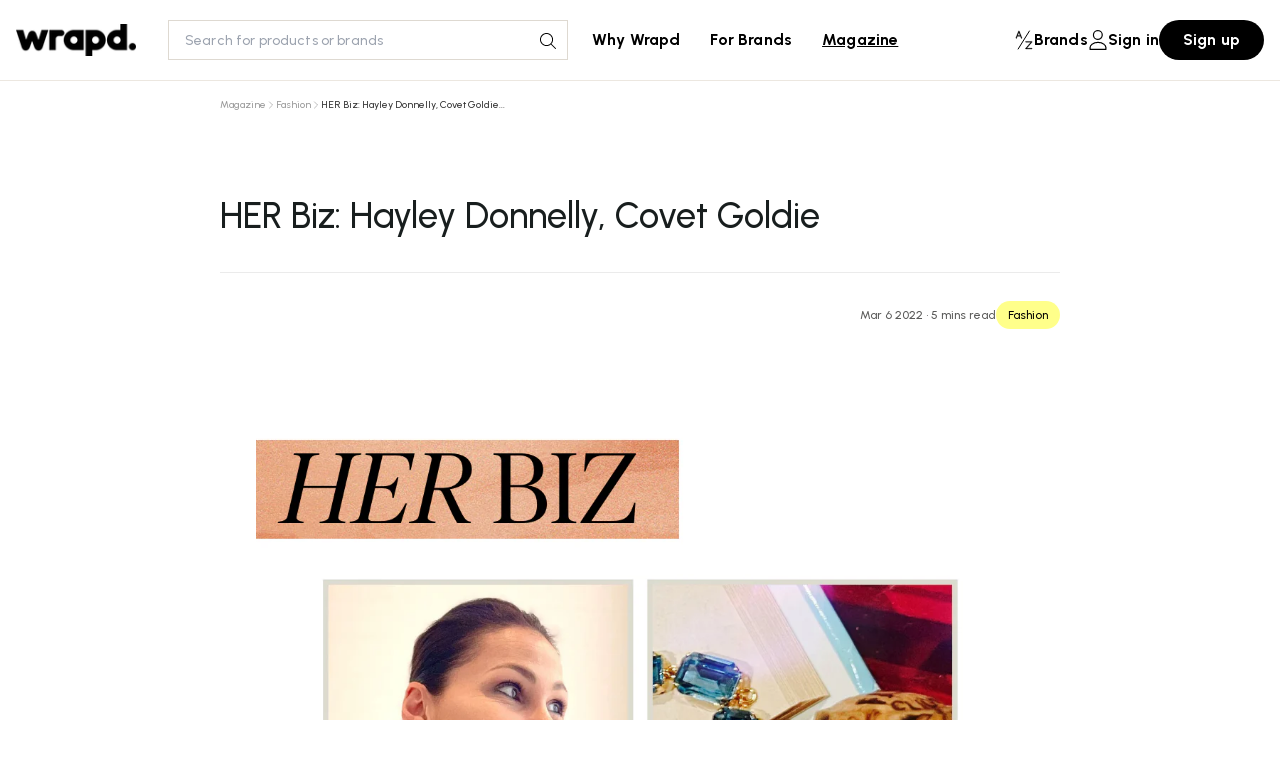

--- FILE ---
content_type: text/html; charset=utf-8
request_url: https://wrapd.ai/magazine/fashion/her-biz-hayley-donnelly-covet-goldie
body_size: 7614
content:
<!DOCTYPE html><html lang="en"><head><meta charSet="utf-8"/><meta name="viewport" content="width=device-width"/><title>HER Biz: Hayley Donnelly, Covet Goldie</title><meta name="description" content="Vibrant, show-stopping and expertly crafted European glass crystals make up the colourful earring collection at Australian jewellery label Covet Goldie. New to the scene, the brand, founded by Hayley Donnelly, has quickly found itself on the ears of the nation’s most fashionable stars, including Jasmine Howell and Erin Holland, just to name a few. Prepare to add this up and coming label to your collection. As part of HER BLACK BOOK’s Festival of Her, a shopping event to support female-founded bu"/><meta name="next-head-count" content="4"/><script>!function(){var analytics=window.analytics=window.analytics||[];if(!analytics.initialize)if(analytics.invoked)window.console&&console.error&&console.error("Segment snippet included twice.");else{analytics.invoked=!0;analytics.methods=["trackSubmit","trackClick","trackLink","trackForm","pageview","identify","reset","group","track","ready","alias","debug","page","once","off","on","addSourceMiddleware","addIntegrationMiddleware","setAnonymousId","addDestinationMiddleware"];analytics.factory=function(e){return function(){if(window.analytics.initialized)return window.analytics[e].apply(window.analytics,arguments);var i=Array.prototype.slice.call(arguments);i.unshift(e);analytics.push(i);return analytics}};for(var i=0;i<analytics.methods.length;i++){var key=analytics.methods[i];analytics[key]=analytics.factory(key)}analytics.load=function(key,i){var t=document.createElement("script");t.type="text/javascript";t.async=!0;t.src="https://cdn.segment.com/analytics.js/v1/" + key + "/analytics.min.js";var n=document.getElementsByTagName("script")[0];n.parentNode.insertBefore(t,n);analytics._loadOptions=i};analytics._writeKey="bQCNB0n8tDsb5D8A93WczwddIEKKp50v";;analytics.SNIPPET_VERSION="4.16.1";
analytics.load("bQCNB0n8tDsb5D8A93WczwddIEKKp50v");
analytics.page();
}}();</script><script src="https://df9009f3ec6044ebbef0c75bf2823f89.js.ubembed.com" async=""></script><link rel="preload" href="/_next/static/css/0d0c3803c6a51c9a.css" as="style"/><link rel="stylesheet" href="/_next/static/css/0d0c3803c6a51c9a.css" data-n-g=""/><link rel="preload" href="/_next/static/css/103970118321d66d.css" as="style"/><link rel="stylesheet" href="/_next/static/css/103970118321d66d.css" data-n-p=""/><noscript data-n-css=""></noscript><script defer="" nomodule="" src="/_next/static/chunks/polyfills-c67a75d1b6f99dc8.js"></script><script src="/_next/static/chunks/webpack-6c4aa9394a53d058.js" defer=""></script><script src="/_next/static/chunks/framework-2c79e2a64abdb08b.js" defer=""></script><script src="/_next/static/chunks/main-064916603c65c9c7.js" defer=""></script><script src="/_next/static/chunks/pages/_app-3ecbe502bcef22ee.js" defer=""></script><script src="/_next/static/chunks/75fc9c18-36f994258e23e278.js" defer=""></script><script src="/_next/static/chunks/600-c82a44a2e78857b3.js" defer=""></script><script src="/_next/static/chunks/184-eb45cd2d4cbe5235.js" defer=""></script><script src="/_next/static/chunks/pages/magazine/%5Bblog_slug%5D/%5Bpost_slug%5D-15a49d9e8dc32364.js" defer=""></script><script src="/_next/static/wBxv_DvmFuY_eDT-gKiK7/_buildManifest.js" defer=""></script><script src="/_next/static/wBxv_DvmFuY_eDT-gKiK7/_ssgManifest.js" defer=""></script></head><body><div id="__next"><div class="__variable_302f02"><div class="sticky top-0 w-full z-40 bg-white }"><div class="border-b-[#ECE7E0] border-b-[1px] "><div class="flex items-center justify-between md:justify-start container mx-auto py-[20px] px-[1rem] gap-[16px] md:gap-0"><span aria-live="polite" aria-busy="true"><span class="react-loading-skeleton" style="width:120px;height:32px">‌</span><br/></span><div class="hidden md:flex gap-[40px] items-center pl-[32px]"><div class="relative lg:w-[400px] md:w-[250px]"><span aria-live="polite" aria-busy="true"><span class="react-loading-skeleton" style="height:40px">‌</span><br/></span></div></div><div class="hidden md:flex md:gap-0 md:justify-between md:items-center md:w-full gap-[40px] pl-[24px]"><div class="lg:w-[120px] md:w-[50px]"><span aria-live="polite" aria-busy="true"><span class="react-loading-skeleton" style="height:40px">‌</span><br/></span></div><div class="lg:w-[300px] md:w-[100px]"><span aria-live="polite" aria-busy="true"><span class="react-loading-skeleton" style="height:40px">‌</span><br/></span></div></div></div></div></div><div class="min-h-screen"><div><div class="max-w-[840px] px-[20px] lg:p-0 mx-auto"><div class="flex gap-[10px] items-center  text-[10px] text-dark-gray/[0.5] mb-[32px] mt-4"><a href="/magazine">Magazine</a><svg xmlns="http://www.w3.org/2000/svg" fill="none" viewBox="0 0 24 24" stroke-width="1.5" stroke="currentColor" aria-hidden="true" class="h-[10px] w-[10px]"><path stroke-linecap="round" stroke-linejoin="round" d="M8.25 4.5l7.5 7.5-7.5 7.5"></path></svg><a href="/magazine/fashion">Fashion</a><svg xmlns="http://www.w3.org/2000/svg" fill="none" viewBox="0 0 24 24" stroke-width="1.5" stroke="currentColor" aria-hidden="true" class="h-[10px] w-[10px]"><path stroke-linecap="round" stroke-linejoin="round" d="M8.25 4.5l7.5 7.5-7.5 7.5"></path></svg><h3 class="text-dark-gray">HER Biz: Hayley Donnelly, Covet Goldie<!-- -->...</h3></div><h1 class="pt-[48px] font-[500] text-[24px] md:text-[36px] leading-[23px] md:leading-[32px] lg:leading-[48px] text-[#181E1E] pb-[32px] border-b-[1px] border-b-black/[0.08] mb-[14px]">HER Biz: Hayley Donnelly, Covet Goldie</h1><div class="pt-[14px] flex flex-col md:flex-row items-center justify-between pb-[318px]"><div></div><div class="flex gap-[16px] items-center"><div class="text-[12px] text-dark-black/[0.7]"><span>Mar 6 2022</span><span> • </span><span>1<!-- --> mins read</span></div><div class="rounded-full bg-pale-yellow py-[4px] px-[12px] capitalize leading-[20px] text-[12px] font-[500]">Fashion</div></div></div></div></div><div class="font-light px-[20px] py-[20px] flex flex-col items-center justify-center max-w-[840px] mx-auto mb-[88px] mt-[-310px]"><div class="max-w-screen-md post-content"><figure class="kg-card kg-image-card"><img src="https://cdn.shopify.com/s/files/1/0561/8404/5762/files/hayley_01_2048x2048.jpg?v=1646268844" class="kg-image" alt loading="lazy"></figure><p><i><i>Vibrant, show-stopping and expertly crafted European glass crystals make up the colourful earring collection at Australian jewellery label Covet Goldie. New to the scene, the brand, founded by Hayley Donnelly, has quickly found itself on the ears of the nation’s most fashionable stars, including Jasmine Howell and Erin Holland, just to name a few. Prepare to add this up and coming label to your collection. As part of HER BLACK BOOK’s Festival of Her, a shopping event to support female-founded businesses, Donnelly shares some insight into her business journey so far.</i></i></p><figure class="kg-card kg-image-card"><img src="https://cdn.shopify.com/s/files/1/0561/8404/5762/files/hayley_03_2048x2048.jpg?v=1646268859" class="kg-image" alt loading="lazy"></figure><p>"Ever since I can remember I have been drawn to creative projects. I studied Fashion Design at TAFE NSW and at the time, started a jewellery label with a good friend, however, this was put on hold once I landed a full time role in visual merchandising. Eventually, I moved to London continuing to work in VM for luxury retail brands and after returning to Sydney and while on maternity leave I decided it was time to revisit one of my greatest passions… designing jewellery. In November 2021, COVET GOLDIE was born!”</p><figure class="kg-card kg-image-card"><img src="https://cdn.shopify.com/s/files/1/0561/8404/5762/files/hayley_05_2048x2048.jpg?v=1646268884" class="kg-image" alt loading="lazy"></figure><figure class="kg-card kg-image-card"><img src="https://cdn.shopify.com/s/files/1/0561/8404/5762/files/hayley_06_2048x2048.jpg?v=1646268907" class="kg-image" alt loading="lazy"></figure><figure class="kg-card kg-image-card"><img src="https://cdn.shopify.com/s/files/1/0561/8404/5762/files/hayley_07_2048x2048.jpg?v=1646268919" class="kg-image" alt loading="lazy"></figure><p>“Being a mum to two young boys made walking away from a full time job to pursue COVET GOLDIE very daunting and although the demands of starting a new business are very real, I am so lucky to be surrounded by my amazing family and support network who have made the sacrifices feel bearable.”</p><figure class="kg-card kg-image-card"><img src="https://cdn.shopify.com/s/files/1/0561/8404/5762/files/hayley_09_2048x2048.jpg?v=1646268939" class="kg-image" alt loading="lazy"></figure><p>“Aside from the jewellery itself, it would definitely be COVET GOLDIE’s packaging. The ‘carat cake icing’ pouch is unexpected and inspires curiosity from my clients which I love. I am also extremely conscious of the impact the fashion industry is having on the planet with excessive packaging fuelling the issue, so I knew I had to ensure that COVET GOLDIE’s packaging was both minimal and recyclable."</p><figure class="kg-card kg-image-card"><img src="https://cdn.shopify.com/s/files/1/0561/8404/5762/files/hayley_11_2048x2048.jpg?v=1646268974" class="kg-image" alt loading="lazy"></figure><p>“I enjoy that my customers love exploring mismatch designs as much as I do. Australian women love to take risks in fashion and the fact that pieces that don’t look so uniform are bestsellers is a testament to that. The HAVANA and HASTINGS earrings are stand out styles. They are the perfect addition to a racing / special occasion / wedding look. CLEO and MOXY are a gals go to’s. Whether you want to add a bit of sparkle to your work wardrobe or need an option that will transiting from day to night, these are the perfect everyday style."</p><figure class="kg-card kg-image-card"><img src="https://cdn.shopify.com/s/files/1/0561/8404/5762/files/hayley_13_2048x2048.jpg?v=1646269011" class="kg-image" alt loading="lazy"></figure><figure class="kg-card kg-image-card"><img src="https://cdn.shopify.com/s/files/1/0561/8404/5762/files/hayley_14_2048x2048.jpg?v=1646269026" class="kg-image" alt loading="lazy"></figure><p>“It wasn’t so much ‘advice’, but more a memory from very early in my career which has shaped the way I have worked since. I was working for a leading global luxury fashion brand and while adjusting the position of a handbag, the Director of VM at the time asked me to 'move it 2mm to the left'. At the time I thought those 2mm were quite trivial to the floorplan given the scale, however, to my surprise the adjustment changed the visual completely. From that day onward, I had an even more profound appreciation for the intricate details that can have monumental outcomes, which I believe is what makes COVET GOLDIE so special. Every piece is handmade with the highest quality finishes and is gone over with what I perceive as the finest of fine tooth combs!"</p><figure class="kg-card kg-image-card"><img src="https://cdn.shopify.com/s/files/1/0561/8404/5762/files/hayley_16_2048x2048.jpg?v=1646269101" class="kg-image" alt loading="lazy"></figure><p>“I dress for comfort. A rag &amp; bone white tee and AGOLDE jeans paired with some chic slides will me do just fine!”</p><figure class="kg-card kg-image-card"><img src="https://cdn.shopify.com/s/files/1/0561/8404/5762/files/hayley_18_2048x2048.jpg?v=1646269079" class="kg-image" alt loading="lazy"></figure><figure class="kg-card kg-image-card"><img src="https://cdn.shopify.com/s/files/1/0561/8404/5762/files/hayley_19_2048x2048.jpg?v=1646269132" class="kg-image" alt loading="lazy"></figure><p>“My stubbornness and determination. To perfect the technique of the floating gems I went through a ridiculous amount of drill bits and cracked more crystals than I care to admit to. The design was important to me, and I knew that I would get there eventually, so I simply had to keep going! It was a very long, experimental process but it’s something I am so proud to offer as part of the COVET GOLDIE collection.”</p><figure class="kg-card kg-image-card"><a href="https://covetgoldie.com/"><img src="https://cdn.shopify.com/s/files/1/0561/8404/5762/files/Hayely-Donnelly-_02_1024x1024.jpg?v=1646603734" class="kg-image" alt loading="lazy"></a></figure></div></div><div class="mt-[68px] my-[48px] border-b-[1px] border-b-black opacity-[0.2] lg:w-[1240px] px-[24px] lg:px-0 mx-auto"></div><div class="pb-[92px] pt-[36px] px-[24px] lg:px-0"><div class="bg-black rounded-[12px] pl-[40px] pr-[40px] md:pr-0 py-[30px] mx-auto lg:w-[1240px] flex flex-col md:flex-row"><div class="flex-1"><h3 class="text-white text-center md:text-left mb-[24px] font-[500] text-[24px] leading-[32px]">Level up your savings.<br/>Get the Wrapd app today.</h3><div class="flex gap-[16px] items-center justify-center md:justify-start"><a target="_blank" href="https://play.google.com/store/apps/details?id=com.herBlackBook.app"><img alt="android" loading="lazy" width="90" height="90" decoding="async" data-nimg="1" class="object-contain" style="color:transparent" srcSet="/_next/image?url=%2Ficons%2Fandroid-icon.png&amp;w=96&amp;q=75 1x, /_next/image?url=%2Ficons%2Fandroid-icon.png&amp;w=256&amp;q=75 2x" src="/_next/image?url=%2Ficons%2Fandroid-icon.png&amp;w=256&amp;q=75"/></a><a target="_blank" href="https://apps.apple.com/au/app/wrapd-deals-drops-and-discovery/id1577314923"><img alt="apple" loading="lazy" width="90" height="90" decoding="async" data-nimg="1" class="object-contain" style="color:transparent" srcSet="/_next/image?url=%2Ficons%2Fapple-icon.png&amp;w=96&amp;q=75 1x, /_next/image?url=%2Ficons%2Fapple-icon.png&amp;w=256&amp;q=75 2x" src="/_next/image?url=%2Ficons%2Fapple-icon.png&amp;w=256&amp;q=75"/></a></div></div><div class="flex-1 overflow-x-auto no-scrollbar pr-[30px] pt-[30px] md:pt-[0px]"><div class="flex gap-[20px] flex-nowrap relative pr-[30px]"><img alt="showcase 1" loading="lazy" width="250" height="172" decoding="async" data-nimg="1" class="object-contain" style="color:transparent" srcSet="/_next/image?url=%2Fshowcases%2Fimg.png&amp;w=256&amp;q=75 1x, /_next/image?url=%2Fshowcases%2Fimg.png&amp;w=640&amp;q=75 2x" src="/_next/image?url=%2Fshowcases%2Fimg.png&amp;w=640&amp;q=75"/><img alt="showcase 1" loading="lazy" width="250" height="172" decoding="async" data-nimg="1" class="object-contain" style="color:transparent" srcSet="/_next/image?url=%2Fshowcases%2Fimg_1.png&amp;w=256&amp;q=75 1x, /_next/image?url=%2Fshowcases%2Fimg_1.png&amp;w=640&amp;q=75 2x" src="/_next/image?url=%2Fshowcases%2Fimg_1.png&amp;w=640&amp;q=75"/><img alt="showcase 1" loading="lazy" width="250" height="172" decoding="async" data-nimg="1" class="object-cover mr-[30px]" style="color:transparent" srcSet="/_next/image?url=%2Fshowcases%2Fimg_3.png&amp;w=256&amp;q=75 1x, /_next/image?url=%2Fshowcases%2Fimg_3.png&amp;w=640&amp;q=75 2x" src="/_next/image?url=%2Fshowcases%2Fimg_3.png&amp;w=640&amp;q=75"/></div></div></div></div><div class="bg-dark"><div class="container py-[60px]"><div class="flex flex-col items-center justify-between md:flex-row"><h3 class="text-[24px] text-black font-[500] text-center md:text-left">Sign up for more content like this</h3><form><div class="flex items-center relative lg:mt-0 mt-[10px] "><div class="flex items-center h-[62px] lg:w-[600px] w-full bg-[#FFF] rounded-full"><input placeholder="Enter your email address" autoComplete="off" type="text" class="w-full h-[42px] rounded-full placeholder:text-[#000]/30 text-[16px] font-[500] leading-[24px] tracking-[0.16px] p-[12px] lg:pr-[180px] pr-[160px] outline-none" name="email"/></div><div class="absolute right-[10px]"><button class="bg-black font-[700] leading-[24px] tracking-[0.16px] text-[16px] py-[10px] sm:px-[24px] px-[20px] text-white flex-none rounded-full hover:opacity-80 disabled:opacity-40">SUBSCRIBE</button></div></div></form></div></div></div></div><footer class="bg-white py-[64px]"><div class="bg-black container h-[1px] mb-6"></div><div class="container flex flex-col lg:flex-row justify-between mb-10 gap-4"><a href="/"><img alt="wrapd" loading="lazy" width="120" height="120" decoding="async" data-nimg="1" class="mx-auto lg:mx-0" style="color:transparent" srcSet="/_next/image?url=%2Ficons%2Fwrapd-logo.png&amp;w=128&amp;q=75 1x, /_next/image?url=%2Ficons%2Fwrapd-logo.png&amp;w=256&amp;q=75 2x" src="/_next/image?url=%2Ficons%2Fwrapd-logo.png&amp;w=256&amp;q=75"/></a><div class="flex flex-col lg:flex-row align-middle gap-6 items-center"><div class="flex gap-[14px] items-end justify-center lg:justify-end"><a target="_blank" rel="noreferrer" href="https://www.facebook.com/wrapdai/"><img alt="facebook" loading="lazy" width="24" height="24" decoding="async" data-nimg="1" class="h-[24px] object-contain" style="color:transparent" srcSet="/_next/image?url=%2Fsocial-icons%2Ffacebook.png&amp;w=32&amp;q=75 1x, /_next/image?url=%2Fsocial-icons%2Ffacebook.png&amp;w=48&amp;q=75 2x" src="/_next/image?url=%2Fsocial-icons%2Ffacebook.png&amp;w=48&amp;q=75"/></a><a rel="noreferrer" target="_blank" href="https://www.instagram.com/wrapd.ai/"><img alt="instagram" loading="lazy" width="22" height="22" decoding="async" data-nimg="1" class="h-[22px] object-contain" style="color:transparent" srcSet="/_next/image?url=%2Fsocial-icons%2Finstagram.png&amp;w=32&amp;q=75 1x, /_next/image?url=%2Fsocial-icons%2Finstagram.png&amp;w=48&amp;q=75 2x" src="/_next/image?url=%2Fsocial-icons%2Finstagram.png&amp;w=48&amp;q=75"/></a><a target="_blank" rel="noreferrer" href="https://www.tiktok.com/@wrapd.ai"><img alt="tiktok" loading="lazy" width="23" height="23" decoding="async" data-nimg="1" class="h-[23px] object-contain" style="color:transparent" srcSet="/_next/image?url=%2Fsocial-icons%2Ftiktok.png&amp;w=32&amp;q=75 1x, /_next/image?url=%2Fsocial-icons%2Ftiktok.png&amp;w=48&amp;q=75 2x" src="/_next/image?url=%2Fsocial-icons%2Ftiktok.png&amp;w=48&amp;q=75"/></a><a rel="noreferrer" target="_blank" href="https://www.linkedin.com/company/wrapd-ai/"><img alt="linked-in" loading="lazy" width="23" height="23" decoding="async" data-nimg="1" class="h-[21px] object-contain" style="color:transparent" srcSet="/_next/image?url=%2Fsocial-icons%2Flinked-in.png&amp;w=32&amp;q=75 1x, /_next/image?url=%2Fsocial-icons%2Flinked-in.png&amp;w=48&amp;q=75 2x" src="/_next/image?url=%2Fsocial-icons%2Flinked-in.png&amp;w=48&amp;q=75"/></a></div><div class="flex gap-[4px] items-end justify-center"><a target="_blank" href="https://apps.apple.com/au/app/wrapd-deals-drops-and-discovery/id1577314923"><img alt="apple" loading="lazy" width="90" height="90" decoding="async" data-nimg="1" class="w-[90px] object-contain" style="color:transparent" srcSet="/_next/image?url=%2Ficons%2Fapple-icon.png&amp;w=96&amp;q=75 1x, /_next/image?url=%2Ficons%2Fapple-icon.png&amp;w=256&amp;q=75 2x" src="/_next/image?url=%2Ficons%2Fapple-icon.png&amp;w=256&amp;q=75"/></a><a target="_blank" href="https://play.google.com/store/apps/details?id=com.herBlackBook.app"><img alt="android" loading="lazy" width="90" height="90" decoding="async" data-nimg="1" class="w-[90px] object-contain" style="color:transparent" srcSet="/_next/image?url=%2Ficons%2Fandroid-icon.png&amp;w=96&amp;q=75 1x, /_next/image?url=%2Ficons%2Fandroid-icon.png&amp;w=256&amp;q=75 2x" src="/_next/image?url=%2Ficons%2Fandroid-icon.png&amp;w=256&amp;q=75"/></a></div></div></div><div class="container flex flex-col lg:flex-row gap-4 justify-evenly"><div class="text-center lg:text-left flex-auto"><h6 class="font-grotesk text-left uppercase text-[16px] lg:text-[12px] font-semibold leading-[16px] mb-[12px] tracking-[0.125em]">CATEGORIES</h6><div class="grid grid-cols-2 md:grid-cols-3 lg:grid-cols-2 gap-[0px] text-left"></div></div><div class="text-center lg:text-left flex-auto"><h6 class="font-grotesk text-left uppercase text-[16px] lg:text-[12px] font-semibold leading-[16px] mb-[12px] tracking-[0.125em]">TOP BRANDS</h6><div class="grid grid-cols-2 md:grid-cols-3 lg:grid-cols-3 xl:grid-cols-4 gap-[0px] text-left lg:text-left"></div></div><div class="text-center lg:text-left flex-auto"><h6 class="font-grotesk text-left uppercase text-[16px] lg:text-[12px] font-semibold leading-[16px] mb-[12px] tracking-[0.125em]">READS</h6><div class="grid grid-cols-2 md:grid-cols-3 gap-[0px] text-left lg:grid-cols-1"><div class=" mb-[12px]"><a class="text-[14px] leading-[20px] font-[400]" href="/magazine/beauty">Beauty</a></div><div class=" mb-[12px]"><a class="text-[14px] leading-[20px] font-[400]" href="/magazine/fashion">Fashion</a></div><div class=" mb-[12px]"><a class="text-[14px] leading-[20px] font-[400]" href="/magazine/home">Home</a></div><div class=" mb-[12px]"><a class="text-[14px] leading-[20px] font-[400]" href="/magazine/other">Other</a></div><div class=" mb-[12px]"><a class="text-[14px] leading-[20px] font-[400]" href="/magazine/premium-2">Premium</a></div><div class=" mb-[12px]"><a class="text-[14px] leading-[20px] font-[400]" href="/magazine/the-wrap">The Wrap</a></div><div class=" mb-[12px]"><a class="text-[14px] leading-[20px] font-[400]" href="/magazine/wellness">Wellness</a></div></div></div><div class="text-center lg:text-left"><h6 class="font-grotesk text-left uppercase text-[16px] lg:text-[12px] font-semibold leading-[16px] mb-[12px] tracking-[0.125em]">ABOUT</h6><div class="grid grid-cols-2 md:grid-cols-3 gap-[0px] text-left lg:grid-cols-1"><div class=" mb-[12px]"><a class="text-[14px] leading-[20px] font-[400]" href="/why-wrapd">Why Wrapd</a></div><div class=" mb-[12px]"><a class="text-[14px] leading-[20px] font-[400]" href="/for-brands">For Brands</a></div><div class=" mb-[12px]"><a class="text-[14px] leading-[20px] font-[400]" href="/pages/privacy-policy">Privacy Policy</a></div><div class=" mb-[12px]"><a class="text-[14px] leading-[20px] font-[400]" href="/pages/terms-and-conditions">Terms &amp; Conditions</a></div><div class=" mb-[12px]"><a class="text-[14px] leading-[20px] font-[400]" href="/pages/competition-t-cs">Competition T&amp;Cs</a></div></div></div></div></footer></div><div style="position:fixed;z-index:9999;top:16px;left:16px;right:16px;bottom:16px;pointer-events:none"></div></div><script id="__NEXT_DATA__" type="application/json">{"props":{"pageProps":{"isMobile":false,"ghost":{"settings":{"title":"Wrapd","description":"Deals, Drops \u0026 Discovery","logo":"https://cms.herblackbook.com/content/images/2025/01/Untitled-design--6-.png","icon":"https://cms.herblackbook.com/content/images/size/w256h256/2025/01/Untitled-design--5-.png","accent_color":"#000000","cover_image":"https://cms.herblackbook.com/content/images/2023/01/homepage-hero_1500x.webp","facebook":"ghost","twitter":"@ghost","lang":"en","locale":"en","timezone":"Australia/Sydney","codeinjection_head":null,"codeinjection_foot":null,"navigation":[{"label":"For Shoppers","url":"/"},{"label":"For Brands","url":"/brand/"},{"label":"Magazine","url":"/magazine/"}],"secondary_navigation":[{"label":"For Shoppers","url":"/"},{"label":"Terms \u0026 Conditions","url":"/pages/terms-and-conditions/"},{"label":"For Brands","url":"/brand/"},{"label":"Privacy Policy","url":"/pages/privacy-policy/"},{"label":"Cashback FAQ","url":"/pages/cashback-faqs/"},{"label":"Competition T\u0026Cs","url":"/pages/competition-t-cs/"}],"meta_title":null,"meta_description":null,"og_image":null,"og_title":null,"og_description":null,"twitter_image":null,"twitter_title":null,"twitter_description":null,"members_support_address":"noreply","members_enabled":true,"members_invite_only":false,"paid_members_enabled":false,"firstpromoter_account":null,"portal_button_style":"icon-and-text","portal_button_signup_text":"Subscribe","portal_button_icon":null,"portal_plans":["free"],"portal_name":true,"portal_button":true,"comments_enabled":"off","url":"https://cms.herblackbook.com/","version":"5.26"},"meta":{},"tags":[{"slug":"fashion","id":"64250bbc9c06f102f5348b8d","name":"Fashion","description":null,"feature_image":null,"visibility":"public","og_image":null,"og_title":null,"og_description":null,"twitter_image":null,"twitter_title":null,"twitter_description":null,"meta_title":null,"meta_description":null,"codeinjection_head":null,"codeinjection_foot":null,"canonical_url":null,"accent_color":null,"url":"https://cms.herblackbook.com/tag/fashion/"}],"activeTags":{"tags":[{"id":"64250c0f9c06f102f5349741","name":"Beauty","slug":"beauty","description":null,"feature_image":null,"visibility":"public","og_image":null,"og_title":null,"og_description":null,"twitter_image":null,"twitter_title":null,"twitter_description":null,"meta_title":null,"meta_description":null,"codeinjection_head":null,"codeinjection_foot":null,"canonical_url":null,"accent_color":null,"url":"https://cms.herblackbook.com/tag/beauty/"},{"id":"64250bbc9c06f102f5348b8d","name":"Fashion","slug":"fashion","description":null,"feature_image":null,"visibility":"public","og_image":null,"og_title":null,"og_description":null,"twitter_image":null,"twitter_title":null,"twitter_description":null,"meta_title":null,"meta_description":null,"codeinjection_head":null,"codeinjection_foot":null,"canonical_url":null,"accent_color":null,"url":"https://cms.herblackbook.com/tag/fashion/"},{"id":"64250bbc9c06f102f5348b91","name":"Home","slug":"home","description":null,"feature_image":null,"visibility":"public","og_image":null,"og_title":null,"og_description":null,"twitter_image":null,"twitter_title":null,"twitter_description":null,"meta_title":null,"meta_description":null,"codeinjection_head":null,"codeinjection_foot":null,"canonical_url":null,"accent_color":null,"url":"https://cms.herblackbook.com/tag/home/"},{"id":"6434e68f9c06f102f5349d7d","name":"Other","slug":"other","description":null,"feature_image":null,"visibility":"public","og_image":null,"og_title":null,"og_description":null,"twitter_image":null,"twitter_title":null,"twitter_description":null,"meta_title":null,"meta_description":null,"codeinjection_head":null,"codeinjection_foot":null,"canonical_url":null,"accent_color":null,"url":"https://cms.herblackbook.com/tag/other/"},{"id":"64368c489c06f102f534ac30","name":"Premium","slug":"premium-2","description":null,"feature_image":null,"visibility":"public","og_image":null,"og_title":null,"og_description":null,"twitter_image":null,"twitter_title":null,"twitter_description":null,"meta_title":null,"meta_description":null,"codeinjection_head":null,"codeinjection_foot":null,"canonical_url":null,"accent_color":null,"url":"https://cms.herblackbook.com/tag/premium-2/"},{"id":"64250bbc9c06f102f5348b92","name":"The Wrap","slug":"the-wrap","description":null,"feature_image":null,"visibility":"public","og_image":null,"og_title":null,"og_description":null,"twitter_image":null,"twitter_title":null,"twitter_description":null,"meta_title":null,"meta_description":null,"codeinjection_head":null,"codeinjection_foot":null,"canonical_url":null,"accent_color":null,"url":"https://cms.herblackbook.com/tag/the-wrap/"},{"id":"6434e5ae9c06f102f5349bc5","name":"Wellness","slug":"wellness","description":null,"feature_image":null,"visibility":"public","og_image":null,"og_title":null,"og_description":null,"twitter_image":null,"twitter_title":null,"twitter_description":null,"meta_title":null,"meta_description":null,"codeinjection_head":null,"codeinjection_foot":null,"canonical_url":null,"accent_color":null,"url":"https://cms.herblackbook.com/tag/wellness/"}],"meta":{"pagination":{"page":1,"limit":15,"pages":1,"total":12,"next":null,"prev":null}}},"posts":[{"slug":"her-biz-hayley-donnelly-covet-goldie","id":"64368e3c9c06f102f534ae0e","uuid":"09b49744-e7bb-441b-9e4d-29d43ee1a71c","title":"HER Biz: Hayley Donnelly, Covet Goldie","html":"\u003cfigure class=\"kg-card kg-image-card\"\u003e\u003cimg src=\"https://cdn.shopify.com/s/files/1/0561/8404/5762/files/hayley_01_2048x2048.jpg?v=1646268844\" class=\"kg-image\" alt loading=\"lazy\"\u003e\u003c/figure\u003e\u003cp\u003e\u003ci\u003e\u003ci\u003eVibrant, show-stopping and expertly crafted European glass crystals make up the colourful earring collection at Australian jewellery label Covet Goldie. New to the scene, the brand, founded by Hayley Donnelly, has quickly found itself on the ears of the nation’s most fashionable stars, including Jasmine Howell and Erin Holland, just to name a few. Prepare to add this up and coming label to your collection. As part of HER BLACK BOOK’s Festival of Her, a shopping event to support female-founded businesses, Donnelly shares some insight into her business journey so far.\u003c/i\u003e\u003c/i\u003e\u003c/p\u003e\u003cfigure class=\"kg-card kg-image-card\"\u003e\u003cimg src=\"https://cdn.shopify.com/s/files/1/0561/8404/5762/files/hayley_03_2048x2048.jpg?v=1646268859\" class=\"kg-image\" alt loading=\"lazy\"\u003e\u003c/figure\u003e\u003cp\u003e\"Ever since I can remember I have been drawn to creative projects. I studied Fashion Design at TAFE NSW and at the time, started a jewellery label with a good friend, however, this was put on hold once I landed a full time role in visual merchandising. Eventually, I moved to London continuing to work in VM for luxury retail brands and after returning to Sydney and while on maternity leave I decided it was time to revisit one of my greatest passions… designing jewellery. In November 2021, COVET GOLDIE was born!”\u003c/p\u003e\u003cfigure class=\"kg-card kg-image-card\"\u003e\u003cimg src=\"https://cdn.shopify.com/s/files/1/0561/8404/5762/files/hayley_05_2048x2048.jpg?v=1646268884\" class=\"kg-image\" alt loading=\"lazy\"\u003e\u003c/figure\u003e\u003cfigure class=\"kg-card kg-image-card\"\u003e\u003cimg src=\"https://cdn.shopify.com/s/files/1/0561/8404/5762/files/hayley_06_2048x2048.jpg?v=1646268907\" class=\"kg-image\" alt loading=\"lazy\"\u003e\u003c/figure\u003e\u003cfigure class=\"kg-card kg-image-card\"\u003e\u003cimg src=\"https://cdn.shopify.com/s/files/1/0561/8404/5762/files/hayley_07_2048x2048.jpg?v=1646268919\" class=\"kg-image\" alt loading=\"lazy\"\u003e\u003c/figure\u003e\u003cp\u003e“Being a mum to two young boys made walking away from a full time job to pursue COVET GOLDIE very daunting and although the demands of starting a new business are very real, I am so lucky to be surrounded by my amazing family and support network who have made the sacrifices feel bearable.”\u003c/p\u003e\u003cfigure class=\"kg-card kg-image-card\"\u003e\u003cimg src=\"https://cdn.shopify.com/s/files/1/0561/8404/5762/files/hayley_09_2048x2048.jpg?v=1646268939\" class=\"kg-image\" alt loading=\"lazy\"\u003e\u003c/figure\u003e\u003cp\u003e“Aside from the jewellery itself, it would definitely be COVET GOLDIE’s packaging. The ‘carat cake icing’ pouch is unexpected and inspires curiosity from my clients which I love. I am also extremely conscious of the impact the fashion industry is having on the planet with excessive packaging fuelling the issue, so I knew I had to ensure that COVET GOLDIE’s packaging was both minimal and recyclable.\"\u003c/p\u003e\u003cfigure class=\"kg-card kg-image-card\"\u003e\u003cimg src=\"https://cdn.shopify.com/s/files/1/0561/8404/5762/files/hayley_11_2048x2048.jpg?v=1646268974\" class=\"kg-image\" alt loading=\"lazy\"\u003e\u003c/figure\u003e\u003cp\u003e“I enjoy that my customers love exploring mismatch designs as much as I do. Australian women love to take risks in fashion and the fact that pieces that don’t look so uniform are bestsellers is a testament to that. The HAVANA and HASTINGS earrings are stand out styles. They are the perfect addition to a racing / special occasion / wedding look. CLEO and MOXY are a gals go to’s. Whether you want to add a bit of sparkle to your work wardrobe or need an option that will transiting from day to night, these are the perfect everyday style.\"\u003c/p\u003e\u003cfigure class=\"kg-card kg-image-card\"\u003e\u003cimg src=\"https://cdn.shopify.com/s/files/1/0561/8404/5762/files/hayley_13_2048x2048.jpg?v=1646269011\" class=\"kg-image\" alt loading=\"lazy\"\u003e\u003c/figure\u003e\u003cfigure class=\"kg-card kg-image-card\"\u003e\u003cimg src=\"https://cdn.shopify.com/s/files/1/0561/8404/5762/files/hayley_14_2048x2048.jpg?v=1646269026\" class=\"kg-image\" alt loading=\"lazy\"\u003e\u003c/figure\u003e\u003cp\u003e“It wasn’t so much ‘advice’, but more a memory from very early in my career which has shaped the way I have worked since. I was working for a leading global luxury fashion brand and while adjusting the position of a handbag, the Director of VM at the time asked me to 'move it 2mm to the left'. At the time I thought those 2mm were quite trivial to the floorplan given the scale, however, to my surprise the adjustment changed the visual completely. From that day onward, I had an even more profound appreciation for the intricate details that can have monumental outcomes, which I believe is what makes COVET GOLDIE so special. Every piece is handmade with the highest quality finishes and is gone over with what I perceive as the finest of fine tooth combs!\"\u003c/p\u003e\u003cfigure class=\"kg-card kg-image-card\"\u003e\u003cimg src=\"https://cdn.shopify.com/s/files/1/0561/8404/5762/files/hayley_16_2048x2048.jpg?v=1646269101\" class=\"kg-image\" alt loading=\"lazy\"\u003e\u003c/figure\u003e\u003cp\u003e“I dress for comfort. A rag \u0026amp; bone white tee and AGOLDE jeans paired with some chic slides will me do just fine!”\u003c/p\u003e\u003cfigure class=\"kg-card kg-image-card\"\u003e\u003cimg src=\"https://cdn.shopify.com/s/files/1/0561/8404/5762/files/hayley_18_2048x2048.jpg?v=1646269079\" class=\"kg-image\" alt loading=\"lazy\"\u003e\u003c/figure\u003e\u003cfigure class=\"kg-card kg-image-card\"\u003e\u003cimg src=\"https://cdn.shopify.com/s/files/1/0561/8404/5762/files/hayley_19_2048x2048.jpg?v=1646269132\" class=\"kg-image\" alt loading=\"lazy\"\u003e\u003c/figure\u003e\u003cp\u003e“My stubbornness and determination. To perfect the technique of the floating gems I went through a ridiculous amount of drill bits and cracked more crystals than I care to admit to. The design was important to me, and I knew that I would get there eventually, so I simply had to keep going! It was a very long, experimental process but it’s something I am so proud to offer as part of the COVET GOLDIE collection.”\u003c/p\u003e\u003cfigure class=\"kg-card kg-image-card\"\u003e\u003ca href=\"https://covetgoldie.com/\"\u003e\u003cimg src=\"https://cdn.shopify.com/s/files/1/0561/8404/5762/files/Hayely-Donnelly-_02_1024x1024.jpg?v=1646603734\" class=\"kg-image\" alt loading=\"lazy\"\u003e\u003c/a\u003e\u003c/figure\u003e","comment_id":"64368e3c9c06f102f534ae0e","feature_image":"https://cdn.shopify.com/s/files/1/0561/8404/5762/articles/hayeley-f.jpg?v=1646269834","featured":false,"visibility":"public","created_at":"2023-04-12T20:55:56.000+10:00","updated_at":"2023-04-12T20:55:56.000+10:00","published_at":"2022-03-07T08:55:45.000+11:00","custom_excerpt":null,"codeinjection_head":null,"codeinjection_foot":null,"custom_template":null,"canonical_url":null,"tags":[{"id":"64250bbc9c06f102f5348b8d","name":"Fashion","slug":"fashion","description":null,"feature_image":null,"visibility":"public","og_image":null,"og_title":null,"og_description":null,"twitter_image":null,"twitter_title":null,"twitter_description":null,"meta_title":null,"meta_description":null,"codeinjection_head":null,"codeinjection_foot":null,"canonical_url":null,"accent_color":null,"url":"https://cms.herblackbook.com/tag/fashion/"}],"primary_tag":{"id":"64250bbc9c06f102f5348b8d","name":"Fashion","slug":"fashion","description":null,"feature_image":null,"visibility":"public","og_image":null,"og_title":null,"og_description":null,"twitter_image":null,"twitter_title":null,"twitter_description":null,"meta_title":null,"meta_description":null,"codeinjection_head":null,"codeinjection_foot":null,"canonical_url":null,"accent_color":null,"url":"https://cms.herblackbook.com/tag/fashion/"},"url":"https://cms.herblackbook.com/her-biz-hayley-donnelly-covet-goldie/","excerpt":"Vibrant, show-stopping and expertly crafted European glass crystals make up the colourful earring collection at Australian jewellery label Covet Goldie. New to the scene, the brand, founded by Hayley Donnelly, has quickly found itself on the ears of the nation’s most fashionable stars, including Jasmine Howell and Erin Holland, just to name a few. Prepare to add this up and coming label to your collection. As part of HER BLACK BOOK’s Festival of Her, a shopping event to support female-founded bu","reading_time":4,"access":true,"comments":false,"og_image":null,"og_title":null,"og_description":null,"twitter_image":null,"twitter_title":null,"twitter_description":null,"meta_title":null,"meta_description":null,"email_subject":null,"frontmatter":null,"feature_image_alt":null,"feature_image_caption":null}],"postMeta":{}}},"__N_SSP":true},"page":"/magazine/[blog_slug]/[post_slug]","query":{"blog_slug":"fashion","post_slug":"her-biz-hayley-donnelly-covet-goldie"},"buildId":"wBxv_DvmFuY_eDT-gKiK7","isFallback":false,"gssp":true,"scriptLoader":[]}</script></body></html>

--- FILE ---
content_type: application/javascript; charset=UTF-8
request_url: https://wrapd.ai/_next/static/chunks/600-c82a44a2e78857b3.js
body_size: 40461
content:
(self.webpackChunk_N_E=self.webpackChunk_N_E||[]).push([[600],{9742:function(t,e){"use strict";e.byteLength=function(t){var e=s(t),r=e[0],n=e[1];return(r+n)*3/4-n},e.toByteArray=function(t){var e,r,i=s(t),a=i[0],u=i[1],l=new o((a+u)*3/4-u),c=0,f=u>0?a-4:a;for(r=0;r<f;r+=4)e=n[t.charCodeAt(r)]<<18|n[t.charCodeAt(r+1)]<<12|n[t.charCodeAt(r+2)]<<6|n[t.charCodeAt(r+3)],l[c++]=e>>16&255,l[c++]=e>>8&255,l[c++]=255&e;return 2===u&&(e=n[t.charCodeAt(r)]<<2|n[t.charCodeAt(r+1)]>>4,l[c++]=255&e),1===u&&(e=n[t.charCodeAt(r)]<<10|n[t.charCodeAt(r+1)]<<4|n[t.charCodeAt(r+2)]>>2,l[c++]=e>>8&255,l[c++]=255&e),l},e.fromByteArray=function(t){for(var e,n=t.length,o=n%3,i=[],a=0,u=n-o;a<u;a+=16383)i.push(function(t,e,n){for(var o,i=[],a=e;a<n;a+=3)i.push(r[(o=(t[a]<<16&16711680)+(t[a+1]<<8&65280)+(255&t[a+2]))>>18&63]+r[o>>12&63]+r[o>>6&63]+r[63&o]);return i.join("")}(t,a,a+16383>u?u:a+16383));return 1===o?i.push(r[(e=t[n-1])>>2]+r[e<<4&63]+"=="):2===o&&i.push(r[(e=(t[n-2]<<8)+t[n-1])>>10]+r[e>>4&63]+r[e<<2&63]+"="),i.join("")};for(var r=[],n=[],o="undefined"!=typeof Uint8Array?Uint8Array:Array,i="ABCDEFGHIJKLMNOPQRSTUVWXYZabcdefghijklmnopqrstuvwxyz0123456789+/",a=0,u=i.length;a<u;++a)r[a]=i[a],n[i.charCodeAt(a)]=a;function s(t){var e=t.length;if(e%4>0)throw Error("Invalid string. Length must be a multiple of 4");var r=t.indexOf("=");-1===r&&(r=e);var n=r===e?0:4-r%4;return[r,n]}n["-".charCodeAt(0)]=62,n["_".charCodeAt(0)]=63},8764:function(t,e,r){"use strict";/*!
 * The buffer module from node.js, for the browser.
 *
 * @author   Feross Aboukhadijeh <https://feross.org>
 * @license  MIT
 */var n=r(9742),o=r(645),i="function"==typeof Symbol&&"function"==typeof Symbol.for?Symbol.for("nodejs.util.inspect.custom"):null;function a(t){if(t>2147483647)throw RangeError('The value "'+t+'" is invalid for option "size"');var e=new Uint8Array(t);return Object.setPrototypeOf(e,u.prototype),e}function u(t,e,r){if("number"==typeof t){if("string"==typeof e)throw TypeError('The "string" argument must be of type string. Received type number');return c(t)}return s(t,e,r)}function s(t,e,r){if("string"==typeof t)return function(t,e){if(("string"!=typeof e||""===e)&&(e="utf8"),!u.isEncoding(e))throw TypeError("Unknown encoding: "+e);var r=0|p(t,e),n=a(r),o=n.write(t,e);return o!==r&&(n=n.slice(0,o)),n}(t,e);if(ArrayBuffer.isView(t))return function(t){if(U(t,Uint8Array)){var e=new Uint8Array(t);return d(e.buffer,e.byteOffset,e.byteLength)}return f(t)}(t);if(null==t)throw TypeError("The first argument must be one of type string, Buffer, ArrayBuffer, Array, or Array-like Object. Received type "+typeof t);if(U(t,ArrayBuffer)||t&&U(t.buffer,ArrayBuffer)||"undefined"!=typeof SharedArrayBuffer&&(U(t,SharedArrayBuffer)||t&&U(t.buffer,SharedArrayBuffer)))return d(t,e,r);if("number"==typeof t)throw TypeError('The "value" argument must not be of type number. Received type number');var n=t.valueOf&&t.valueOf();if(null!=n&&n!==t)return u.from(n,e,r);var o=function(t){if(u.isBuffer(t)){var e,r=0|h(t.length),n=a(r);return 0===n.length||t.copy(n,0,0,r),n}return void 0!==t.length?"number"!=typeof t.length||(e=t.length)!=e?a(0):f(t):"Buffer"===t.type&&Array.isArray(t.data)?f(t.data):void 0}(t);if(o)return o;if("undefined"!=typeof Symbol&&null!=Symbol.toPrimitive&&"function"==typeof t[Symbol.toPrimitive])return u.from(t[Symbol.toPrimitive]("string"),e,r);throw TypeError("The first argument must be one of type string, Buffer, ArrayBuffer, Array, or Array-like Object. Received type "+typeof t)}function l(t){if("number"!=typeof t)throw TypeError('"size" argument must be of type number');if(t<0)throw RangeError('The value "'+t+'" is invalid for option "size"')}function c(t){return l(t),a(t<0?0:0|h(t))}function f(t){for(var e=t.length<0?0:0|h(t.length),r=a(e),n=0;n<e;n+=1)r[n]=255&t[n];return r}function d(t,e,r){var n;if(e<0||t.byteLength<e)throw RangeError('"offset" is outside of buffer bounds');if(t.byteLength<e+(r||0))throw RangeError('"length" is outside of buffer bounds');return Object.setPrototypeOf(n=void 0===e&&void 0===r?new Uint8Array(t):void 0===r?new Uint8Array(t,e):new Uint8Array(t,e,r),u.prototype),n}function h(t){if(t>=2147483647)throw RangeError("Attempt to allocate Buffer larger than maximum size: 0x7fffffff bytes");return 0|t}function p(t,e){if(u.isBuffer(t))return t.length;if(ArrayBuffer.isView(t)||U(t,ArrayBuffer))return t.byteLength;if("string"!=typeof t)throw TypeError('The "string" argument must be one of type string, Buffer, or ArrayBuffer. Received type '+typeof t);var r=t.length,n=arguments.length>2&&!0===arguments[2];if(!n&&0===r)return 0;for(var o=!1;;)switch(e){case"ascii":case"latin1":case"binary":return r;case"utf8":case"utf-8":return C(t).length;case"ucs2":case"ucs-2":case"utf16le":case"utf-16le":return 2*r;case"hex":return r>>>1;case"base64":return k(t).length;default:if(o)return n?-1:C(t).length;e=(""+e).toLowerCase(),o=!0}}function y(t,e,r){var o,i,a=!1;if((void 0===e||e<0)&&(e=0),e>this.length||((void 0===r||r>this.length)&&(r=this.length),r<=0||(r>>>=0)<=(e>>>=0)))return"";for(t||(t="utf8");;)switch(t){case"hex":return function(t,e,r){var n=t.length;(!e||e<0)&&(e=0),(!r||r<0||r>n)&&(r=n);for(var o="",i=e;i<r;++i)o+=R[t[i]];return o}(this,e,r);case"utf8":case"utf-8":return w(this,e,r);case"ascii":return function(t,e,r){var n="";r=Math.min(t.length,r);for(var o=e;o<r;++o)n+=String.fromCharCode(127&t[o]);return n}(this,e,r);case"latin1":case"binary":return function(t,e,r){var n="";r=Math.min(t.length,r);for(var o=e;o<r;++o)n+=String.fromCharCode(t[o]);return n}(this,e,r);case"base64":return o=e,i=r,0===o&&i===this.length?n.fromByteArray(this):n.fromByteArray(this.slice(o,i));case"ucs2":case"ucs-2":case"utf16le":case"utf-16le":return function(t,e,r){for(var n=t.slice(e,r),o="",i=0;i<n.length-1;i+=2)o+=String.fromCharCode(n[i]+256*n[i+1]);return o}(this,e,r);default:if(a)throw TypeError("Unknown encoding: "+t);t=(t+"").toLowerCase(),a=!0}}function g(t,e,r){var n=t[e];t[e]=t[r],t[r]=n}function m(t,e,r,n,o){var i;if(0===t.length)return -1;if("string"==typeof r?(n=r,r=0):r>2147483647?r=2147483647:r<-2147483648&&(r=-2147483648),(i=r=+r)!=i&&(r=o?0:t.length-1),r<0&&(r=t.length+r),r>=t.length){if(o)return -1;r=t.length-1}else if(r<0){if(!o)return -1;r=0}if("string"==typeof e&&(e=u.from(e,n)),u.isBuffer(e))return 0===e.length?-1:v(t,e,r,n,o);if("number"==typeof e)return(e&=255,"function"==typeof Uint8Array.prototype.indexOf)?o?Uint8Array.prototype.indexOf.call(t,e,r):Uint8Array.prototype.lastIndexOf.call(t,e,r):v(t,[e],r,n,o);throw TypeError("val must be string, number or Buffer")}function v(t,e,r,n,o){var i,a=1,u=t.length,s=e.length;if(void 0!==n&&("ucs2"===(n=String(n).toLowerCase())||"ucs-2"===n||"utf16le"===n||"utf-16le"===n)){if(t.length<2||e.length<2)return -1;a=2,u/=2,s/=2,r/=2}function l(t,e){return 1===a?t[e]:t.readUInt16BE(e*a)}if(o){var c=-1;for(i=r;i<u;i++)if(l(t,i)===l(e,-1===c?0:i-c)){if(-1===c&&(c=i),i-c+1===s)return c*a}else -1!==c&&(i-=i-c),c=-1}else for(r+s>u&&(r=u-s),i=r;i>=0;i--){for(var f=!0,d=0;d<s;d++)if(l(t,i+d)!==l(e,d)){f=!1;break}if(f)return i}return -1}function w(t,e,r){r=Math.min(t.length,r);for(var n=[],o=e;o<r;){var i,a,u,s,l=t[o],c=null,f=l>239?4:l>223?3:l>191?2:1;if(o+f<=r)switch(f){case 1:l<128&&(c=l);break;case 2:(192&(i=t[o+1]))==128&&(s=(31&l)<<6|63&i)>127&&(c=s);break;case 3:i=t[o+1],a=t[o+2],(192&i)==128&&(192&a)==128&&(s=(15&l)<<12|(63&i)<<6|63&a)>2047&&(s<55296||s>57343)&&(c=s);break;case 4:i=t[o+1],a=t[o+2],u=t[o+3],(192&i)==128&&(192&a)==128&&(192&u)==128&&(s=(15&l)<<18|(63&i)<<12|(63&a)<<6|63&u)>65535&&s<1114112&&(c=s)}null===c?(c=65533,f=1):c>65535&&(c-=65536,n.push(c>>>10&1023|55296),c=56320|1023&c),n.push(c),o+=f}return function(t){var e=t.length;if(e<=4096)return String.fromCharCode.apply(String,t);for(var r="",n=0;n<e;)r+=String.fromCharCode.apply(String,t.slice(n,n+=4096));return r}(n)}function b(t,e,r){if(t%1!=0||t<0)throw RangeError("offset is not uint");if(t+e>r)throw RangeError("Trying to access beyond buffer length")}function Z(t,e,r,n,o,i){if(!u.isBuffer(t))throw TypeError('"buffer" argument must be a Buffer instance');if(e>o||e<i)throw RangeError('"value" argument is out of bounds');if(r+n>t.length)throw RangeError("Index out of range")}function E(t,e,r,n,o,i){if(r+n>t.length||r<0)throw RangeError("Index out of range")}function T(t,e,r,n,i){return e=+e,r>>>=0,i||E(t,e,r,4,34028234663852886e22,-34028234663852886e22),o.write(t,e,r,n,23,4),r+4}function S(t,e,r,n,i){return e=+e,r>>>=0,i||E(t,e,r,8,17976931348623157e292,-17976931348623157e292),o.write(t,e,r,n,52,8),r+8}e.lW=u,e.h2=50,u.TYPED_ARRAY_SUPPORT=function(){try{var t=new Uint8Array(1),e={foo:function(){return 42}};return Object.setPrototypeOf(e,Uint8Array.prototype),Object.setPrototypeOf(t,e),42===t.foo()}catch(t){return!1}}(),u.TYPED_ARRAY_SUPPORT||"undefined"==typeof console||"function"!=typeof console.error||console.error("This browser lacks typed array (Uint8Array) support which is required by `buffer` v5.x. Use `buffer` v4.x if you require old browser support."),Object.defineProperty(u.prototype,"parent",{enumerable:!0,get:function(){if(u.isBuffer(this))return this.buffer}}),Object.defineProperty(u.prototype,"offset",{enumerable:!0,get:function(){if(u.isBuffer(this))return this.byteOffset}}),u.poolSize=8192,u.from=function(t,e,r){return s(t,e,r)},Object.setPrototypeOf(u.prototype,Uint8Array.prototype),Object.setPrototypeOf(u,Uint8Array),u.alloc=function(t,e,r){return(l(t),t<=0)?a(t):void 0!==e?"string"==typeof r?a(t).fill(e,r):a(t).fill(e):a(t)},u.allocUnsafe=function(t){return c(t)},u.allocUnsafeSlow=function(t){return c(t)},u.isBuffer=function(t){return null!=t&&!0===t._isBuffer&&t!==u.prototype},u.compare=function(t,e){if(U(t,Uint8Array)&&(t=u.from(t,t.offset,t.byteLength)),U(e,Uint8Array)&&(e=u.from(e,e.offset,e.byteLength)),!u.isBuffer(t)||!u.isBuffer(e))throw TypeError('The "buf1", "buf2" arguments must be one of type Buffer or Uint8Array');if(t===e)return 0;for(var r=t.length,n=e.length,o=0,i=Math.min(r,n);o<i;++o)if(t[o]!==e[o]){r=t[o],n=e[o];break}return r<n?-1:n<r?1:0},u.isEncoding=function(t){switch(String(t).toLowerCase()){case"hex":case"utf8":case"utf-8":case"ascii":case"latin1":case"binary":case"base64":case"ucs2":case"ucs-2":case"utf16le":case"utf-16le":return!0;default:return!1}},u.concat=function(t,e){if(!Array.isArray(t))throw TypeError('"list" argument must be an Array of Buffers');if(0===t.length)return u.alloc(0);if(void 0===e)for(r=0,e=0;r<t.length;++r)e+=t[r].length;var r,n=u.allocUnsafe(e),o=0;for(r=0;r<t.length;++r){var i=t[r];if(U(i,Uint8Array))o+i.length>n.length?u.from(i).copy(n,o):Uint8Array.prototype.set.call(n,i,o);else if(u.isBuffer(i))i.copy(n,o);else throw TypeError('"list" argument must be an Array of Buffers');o+=i.length}return n},u.byteLength=p,u.prototype._isBuffer=!0,u.prototype.swap16=function(){var t=this.length;if(t%2!=0)throw RangeError("Buffer size must be a multiple of 16-bits");for(var e=0;e<t;e+=2)g(this,e,e+1);return this},u.prototype.swap32=function(){var t=this.length;if(t%4!=0)throw RangeError("Buffer size must be a multiple of 32-bits");for(var e=0;e<t;e+=4)g(this,e,e+3),g(this,e+1,e+2);return this},u.prototype.swap64=function(){var t=this.length;if(t%8!=0)throw RangeError("Buffer size must be a multiple of 64-bits");for(var e=0;e<t;e+=8)g(this,e,e+7),g(this,e+1,e+6),g(this,e+2,e+5),g(this,e+3,e+4);return this},u.prototype.toString=function(){var t=this.length;return 0===t?"":0==arguments.length?w(this,0,t):y.apply(this,arguments)},u.prototype.toLocaleString=u.prototype.toString,u.prototype.equals=function(t){if(!u.isBuffer(t))throw TypeError("Argument must be a Buffer");return this===t||0===u.compare(this,t)},u.prototype.inspect=function(){var t="",r=e.h2;return t=this.toString("hex",0,r).replace(/(.{2})/g,"$1 ").trim(),this.length>r&&(t+=" ... "),"<Buffer "+t+">"},i&&(u.prototype[i]=u.prototype.inspect),u.prototype.compare=function(t,e,r,n,o){if(U(t,Uint8Array)&&(t=u.from(t,t.offset,t.byteLength)),!u.isBuffer(t))throw TypeError('The "target" argument must be one of type Buffer or Uint8Array. Received type '+typeof t);if(void 0===e&&(e=0),void 0===r&&(r=t?t.length:0),void 0===n&&(n=0),void 0===o&&(o=this.length),e<0||r>t.length||n<0||o>this.length)throw RangeError("out of range index");if(n>=o&&e>=r)return 0;if(n>=o)return -1;if(e>=r)return 1;if(e>>>=0,r>>>=0,n>>>=0,o>>>=0,this===t)return 0;for(var i=o-n,a=r-e,s=Math.min(i,a),l=this.slice(n,o),c=t.slice(e,r),f=0;f<s;++f)if(l[f]!==c[f]){i=l[f],a=c[f];break}return i<a?-1:a<i?1:0},u.prototype.includes=function(t,e,r){return -1!==this.indexOf(t,e,r)},u.prototype.indexOf=function(t,e,r){return m(this,t,e,r,!0)},u.prototype.lastIndexOf=function(t,e,r){return m(this,t,e,r,!1)},u.prototype.write=function(t,e,r,n){if(void 0===e)n="utf8",r=this.length,e=0;else if(void 0===r&&"string"==typeof e)n=e,r=this.length,e=0;else if(isFinite(e))e>>>=0,isFinite(r)?(r>>>=0,void 0===n&&(n="utf8")):(n=r,r=void 0);else throw Error("Buffer.write(string, encoding, offset[, length]) is no longer supported");var o,i,a,u,s,l,c,f,d=this.length-e;if((void 0===r||r>d)&&(r=d),t.length>0&&(r<0||e<0)||e>this.length)throw RangeError("Attempt to write outside buffer bounds");n||(n="utf8");for(var h=!1;;)switch(n){case"hex":return function(t,e,r,n){r=Number(r)||0;var o=t.length-r;n?(n=Number(n))>o&&(n=o):n=o;var i=e.length;n>i/2&&(n=i/2);for(var a=0;a<n;++a){var u=parseInt(e.substr(2*a,2),16);if(u!=u)break;t[r+a]=u}return a}(this,t,e,r);case"utf8":case"utf-8":return o=e,i=r,O(C(t,this.length-o),this,o,i);case"ascii":case"latin1":case"binary":return a=e,u=r,O(function(t){for(var e=[],r=0;r<t.length;++r)e.push(255&t.charCodeAt(r));return e}(t),this,a,u);case"base64":return s=e,l=r,O(k(t),this,s,l);case"ucs2":case"ucs-2":case"utf16le":case"utf-16le":return c=e,f=r,O(function(t,e){for(var r,n,o=[],i=0;i<t.length&&!((e-=2)<0);++i)n=(r=t.charCodeAt(i))>>8,o.push(r%256),o.push(n);return o}(t,this.length-c),this,c,f);default:if(h)throw TypeError("Unknown encoding: "+n);n=(""+n).toLowerCase(),h=!0}},u.prototype.toJSON=function(){return{type:"Buffer",data:Array.prototype.slice.call(this._arr||this,0)}},u.prototype.slice=function(t,e){var r=this.length;t=~~t,e=void 0===e?r:~~e,t<0?(t+=r)<0&&(t=0):t>r&&(t=r),e<0?(e+=r)<0&&(e=0):e>r&&(e=r),e<t&&(e=t);var n=this.subarray(t,e);return Object.setPrototypeOf(n,u.prototype),n},u.prototype.readUintLE=u.prototype.readUIntLE=function(t,e,r){t>>>=0,e>>>=0,r||b(t,e,this.length);for(var n=this[t],o=1,i=0;++i<e&&(o*=256);)n+=this[t+i]*o;return n},u.prototype.readUintBE=u.prototype.readUIntBE=function(t,e,r){t>>>=0,e>>>=0,r||b(t,e,this.length);for(var n=this[t+--e],o=1;e>0&&(o*=256);)n+=this[t+--e]*o;return n},u.prototype.readUint8=u.prototype.readUInt8=function(t,e){return t>>>=0,e||b(t,1,this.length),this[t]},u.prototype.readUint16LE=u.prototype.readUInt16LE=function(t,e){return t>>>=0,e||b(t,2,this.length),this[t]|this[t+1]<<8},u.prototype.readUint16BE=u.prototype.readUInt16BE=function(t,e){return t>>>=0,e||b(t,2,this.length),this[t]<<8|this[t+1]},u.prototype.readUint32LE=u.prototype.readUInt32LE=function(t,e){return t>>>=0,e||b(t,4,this.length),(this[t]|this[t+1]<<8|this[t+2]<<16)+16777216*this[t+3]},u.prototype.readUint32BE=u.prototype.readUInt32BE=function(t,e){return t>>>=0,e||b(t,4,this.length),16777216*this[t]+(this[t+1]<<16|this[t+2]<<8|this[t+3])},u.prototype.readIntLE=function(t,e,r){t>>>=0,e>>>=0,r||b(t,e,this.length);for(var n=this[t],o=1,i=0;++i<e&&(o*=256);)n+=this[t+i]*o;return n>=(o*=128)&&(n-=Math.pow(2,8*e)),n},u.prototype.readIntBE=function(t,e,r){t>>>=0,e>>>=0,r||b(t,e,this.length);for(var n=e,o=1,i=this[t+--n];n>0&&(o*=256);)i+=this[t+--n]*o;return i>=(o*=128)&&(i-=Math.pow(2,8*e)),i},u.prototype.readInt8=function(t,e){return(t>>>=0,e||b(t,1,this.length),128&this[t])?-((255-this[t]+1)*1):this[t]},u.prototype.readInt16LE=function(t,e){t>>>=0,e||b(t,2,this.length);var r=this[t]|this[t+1]<<8;return 32768&r?4294901760|r:r},u.prototype.readInt16BE=function(t,e){t>>>=0,e||b(t,2,this.length);var r=this[t+1]|this[t]<<8;return 32768&r?4294901760|r:r},u.prototype.readInt32LE=function(t,e){return t>>>=0,e||b(t,4,this.length),this[t]|this[t+1]<<8|this[t+2]<<16|this[t+3]<<24},u.prototype.readInt32BE=function(t,e){return t>>>=0,e||b(t,4,this.length),this[t]<<24|this[t+1]<<16|this[t+2]<<8|this[t+3]},u.prototype.readFloatLE=function(t,e){return t>>>=0,e||b(t,4,this.length),o.read(this,t,!0,23,4)},u.prototype.readFloatBE=function(t,e){return t>>>=0,e||b(t,4,this.length),o.read(this,t,!1,23,4)},u.prototype.readDoubleLE=function(t,e){return t>>>=0,e||b(t,8,this.length),o.read(this,t,!0,52,8)},u.prototype.readDoubleBE=function(t,e){return t>>>=0,e||b(t,8,this.length),o.read(this,t,!1,52,8)},u.prototype.writeUintLE=u.prototype.writeUIntLE=function(t,e,r,n){if(t=+t,e>>>=0,r>>>=0,!n){var o=Math.pow(2,8*r)-1;Z(this,t,e,r,o,0)}var i=1,a=0;for(this[e]=255&t;++a<r&&(i*=256);)this[e+a]=t/i&255;return e+r},u.prototype.writeUintBE=u.prototype.writeUIntBE=function(t,e,r,n){if(t=+t,e>>>=0,r>>>=0,!n){var o=Math.pow(2,8*r)-1;Z(this,t,e,r,o,0)}var i=r-1,a=1;for(this[e+i]=255&t;--i>=0&&(a*=256);)this[e+i]=t/a&255;return e+r},u.prototype.writeUint8=u.prototype.writeUInt8=function(t,e,r){return t=+t,e>>>=0,r||Z(this,t,e,1,255,0),this[e]=255&t,e+1},u.prototype.writeUint16LE=u.prototype.writeUInt16LE=function(t,e,r){return t=+t,e>>>=0,r||Z(this,t,e,2,65535,0),this[e]=255&t,this[e+1]=t>>>8,e+2},u.prototype.writeUint16BE=u.prototype.writeUInt16BE=function(t,e,r){return t=+t,e>>>=0,r||Z(this,t,e,2,65535,0),this[e]=t>>>8,this[e+1]=255&t,e+2},u.prototype.writeUint32LE=u.prototype.writeUInt32LE=function(t,e,r){return t=+t,e>>>=0,r||Z(this,t,e,4,4294967295,0),this[e+3]=t>>>24,this[e+2]=t>>>16,this[e+1]=t>>>8,this[e]=255&t,e+4},u.prototype.writeUint32BE=u.prototype.writeUInt32BE=function(t,e,r){return t=+t,e>>>=0,r||Z(this,t,e,4,4294967295,0),this[e]=t>>>24,this[e+1]=t>>>16,this[e+2]=t>>>8,this[e+3]=255&t,e+4},u.prototype.writeIntLE=function(t,e,r,n){if(t=+t,e>>>=0,!n){var o=Math.pow(2,8*r-1);Z(this,t,e,r,o-1,-o)}var i=0,a=1,u=0;for(this[e]=255&t;++i<r&&(a*=256);)t<0&&0===u&&0!==this[e+i-1]&&(u=1),this[e+i]=(t/a>>0)-u&255;return e+r},u.prototype.writeIntBE=function(t,e,r,n){if(t=+t,e>>>=0,!n){var o=Math.pow(2,8*r-1);Z(this,t,e,r,o-1,-o)}var i=r-1,a=1,u=0;for(this[e+i]=255&t;--i>=0&&(a*=256);)t<0&&0===u&&0!==this[e+i+1]&&(u=1),this[e+i]=(t/a>>0)-u&255;return e+r},u.prototype.writeInt8=function(t,e,r){return t=+t,e>>>=0,r||Z(this,t,e,1,127,-128),t<0&&(t=255+t+1),this[e]=255&t,e+1},u.prototype.writeInt16LE=function(t,e,r){return t=+t,e>>>=0,r||Z(this,t,e,2,32767,-32768),this[e]=255&t,this[e+1]=t>>>8,e+2},u.prototype.writeInt16BE=function(t,e,r){return t=+t,e>>>=0,r||Z(this,t,e,2,32767,-32768),this[e]=t>>>8,this[e+1]=255&t,e+2},u.prototype.writeInt32LE=function(t,e,r){return t=+t,e>>>=0,r||Z(this,t,e,4,2147483647,-2147483648),this[e]=255&t,this[e+1]=t>>>8,this[e+2]=t>>>16,this[e+3]=t>>>24,e+4},u.prototype.writeInt32BE=function(t,e,r){return t=+t,e>>>=0,r||Z(this,t,e,4,2147483647,-2147483648),t<0&&(t=4294967295+t+1),this[e]=t>>>24,this[e+1]=t>>>16,this[e+2]=t>>>8,this[e+3]=255&t,e+4},u.prototype.writeFloatLE=function(t,e,r){return T(this,t,e,!0,r)},u.prototype.writeFloatBE=function(t,e,r){return T(this,t,e,!1,r)},u.prototype.writeDoubleLE=function(t,e,r){return S(this,t,e,!0,r)},u.prototype.writeDoubleBE=function(t,e,r){return S(this,t,e,!1,r)},u.prototype.copy=function(t,e,r,n){if(!u.isBuffer(t))throw TypeError("argument should be a Buffer");if(r||(r=0),n||0===n||(n=this.length),e>=t.length&&(e=t.length),e||(e=0),n>0&&n<r&&(n=r),n===r||0===t.length||0===this.length)return 0;if(e<0)throw RangeError("targetStart out of bounds");if(r<0||r>=this.length)throw RangeError("Index out of range");if(n<0)throw RangeError("sourceEnd out of bounds");n>this.length&&(n=this.length),t.length-e<n-r&&(n=t.length-e+r);var o=n-r;return this===t&&"function"==typeof Uint8Array.prototype.copyWithin?this.copyWithin(e,r,n):Uint8Array.prototype.set.call(t,this.subarray(r,n),e),o},u.prototype.fill=function(t,e,r,n){if("string"==typeof t){if("string"==typeof e?(n=e,e=0,r=this.length):"string"==typeof r&&(n=r,r=this.length),void 0!==n&&"string"!=typeof n)throw TypeError("encoding must be a string");if("string"==typeof n&&!u.isEncoding(n))throw TypeError("Unknown encoding: "+n);if(1===t.length){var o,i=t.charCodeAt(0);("utf8"===n&&i<128||"latin1"===n)&&(t=i)}}else"number"==typeof t?t&=255:"boolean"==typeof t&&(t=Number(t));if(e<0||this.length<e||this.length<r)throw RangeError("Out of range index");if(r<=e)return this;if(e>>>=0,r=void 0===r?this.length:r>>>0,t||(t=0),"number"==typeof t)for(o=e;o<r;++o)this[o]=t;else{var a=u.isBuffer(t)?t:u.from(t,n),s=a.length;if(0===s)throw TypeError('The value "'+t+'" is invalid for argument "value"');for(o=0;o<r-e;++o)this[o+e]=a[o%s]}return this};var x=/[^+/0-9A-Za-z-_]/g;function C(t,e){e=e||1/0;for(var r,n=t.length,o=null,i=[],a=0;a<n;++a){if((r=t.charCodeAt(a))>55295&&r<57344){if(!o){if(r>56319||a+1===n){(e-=3)>-1&&i.push(239,191,189);continue}o=r;continue}if(r<56320){(e-=3)>-1&&i.push(239,191,189),o=r;continue}r=(o-55296<<10|r-56320)+65536}else o&&(e-=3)>-1&&i.push(239,191,189);if(o=null,r<128){if((e-=1)<0)break;i.push(r)}else if(r<2048){if((e-=2)<0)break;i.push(r>>6|192,63&r|128)}else if(r<65536){if((e-=3)<0)break;i.push(r>>12|224,r>>6&63|128,63&r|128)}else if(r<1114112){if((e-=4)<0)break;i.push(r>>18|240,r>>12&63|128,r>>6&63|128,63&r|128)}else throw Error("Invalid code point")}return i}function k(t){return n.toByteArray(function(t){if((t=(t=t.split("=")[0]).trim().replace(x,"")).length<2)return"";for(;t.length%4!=0;)t+="=";return t}(t))}function O(t,e,r,n){for(var o=0;o<n&&!(o+r>=e.length)&&!(o>=t.length);++o)e[o+r]=t[o];return o}function U(t,e){return t instanceof e||null!=t&&null!=t.constructor&&null!=t.constructor.name&&t.constructor.name===e.name}var R=function(){for(var t="0123456789abcdef",e=Array(256),r=0;r<16;++r)for(var n=16*r,o=0;o<16;++o)e[n+o]=t[r]+t[o];return e}()},6559:function(t,e,r){"use strict";r.d(e,{Z:function(){return c}});var n,o={lessThanXSeconds:{one:"less than a second",other:"less than {{count}} seconds"},xSeconds:{one:"1 second",other:"{{count}} seconds"},halfAMinute:"half a minute",lessThanXMinutes:{one:"less than a minute",other:"less than {{count}} minutes"},xMinutes:{one:"1 minute",other:"{{count}} minutes"},aboutXHours:{one:"about 1 hour",other:"about {{count}} hours"},xHours:{one:"1 hour",other:"{{count}} hours"},xDays:{one:"1 day",other:"{{count}} days"},aboutXWeeks:{one:"about 1 week",other:"about {{count}} weeks"},xWeeks:{one:"1 week",other:"{{count}} weeks"},aboutXMonths:{one:"about 1 month",other:"about {{count}} months"},xMonths:{one:"1 month",other:"{{count}} months"},aboutXYears:{one:"about 1 year",other:"about {{count}} years"},xYears:{one:"1 year",other:"{{count}} years"},overXYears:{one:"over 1 year",other:"over {{count}} years"},almostXYears:{one:"almost 1 year",other:"almost {{count}} years"}};function i(t){return function(){var e=arguments.length>0&&void 0!==arguments[0]?arguments[0]:{},r=e.width?String(e.width):t.defaultWidth;return t.formats[r]||t.formats[t.defaultWidth]}}var a={date:i({formats:{full:"EEEE, MMMM do, y",long:"MMMM do, y",medium:"MMM d, y",short:"MM/dd/yyyy"},defaultWidth:"full"}),time:i({formats:{full:"h:mm:ss a zzzz",long:"h:mm:ss a z",medium:"h:mm:ss a",short:"h:mm a"},defaultWidth:"full"}),dateTime:i({formats:{full:"{{date}} 'at' {{time}}",long:"{{date}} 'at' {{time}}",medium:"{{date}}, {{time}}",short:"{{date}}, {{time}}"},defaultWidth:"full"})},u={lastWeek:"'last' eeee 'at' p",yesterday:"'yesterday at' p",today:"'today at' p",tomorrow:"'tomorrow at' p",nextWeek:"eeee 'at' p",other:"P"};function s(t){return function(e,r){var n;if("formatting"===(null!=r&&r.context?String(r.context):"standalone")&&t.formattingValues){var o=t.defaultFormattingWidth||t.defaultWidth,i=null!=r&&r.width?String(r.width):o;n=t.formattingValues[i]||t.formattingValues[o]}else{var a=t.defaultWidth,u=null!=r&&r.width?String(r.width):t.defaultWidth;n=t.values[u]||t.values[a]}return n[t.argumentCallback?t.argumentCallback(e):e]}}function l(t){return function(e){var r,n=arguments.length>1&&void 0!==arguments[1]?arguments[1]:{},o=n.width,i=o&&t.matchPatterns[o]||t.matchPatterns[t.defaultMatchWidth],a=e.match(i);if(!a)return null;var u=a[0],s=o&&t.parsePatterns[o]||t.parsePatterns[t.defaultParseWidth],l=Array.isArray(s)?function(t,e){for(var r=0;r<t.length;r++)if(e(t[r]))return r}(s,function(t){return t.test(u)}):function(t,e){for(var r in t)if(t.hasOwnProperty(r)&&e(t[r]))return r}(s,function(t){return t.test(u)});return r=t.valueCallback?t.valueCallback(l):l,{value:r=n.valueCallback?n.valueCallback(r):r,rest:e.slice(u.length)}}}var c={code:"en-US",formatDistance:function(t,e,r){var n,i=o[t];return(n="string"==typeof i?i:1===e?i.one:i.other.replace("{{count}}",e.toString()),null!=r&&r.addSuffix)?r.comparison&&r.comparison>0?"in "+n:n+" ago":n},formatLong:a,formatRelative:function(t,e,r,n){return u[t]},localize:{ordinalNumber:function(t,e){var r=Number(t),n=r%100;if(n>20||n<10)switch(n%10){case 1:return r+"st";case 2:return r+"nd";case 3:return r+"rd"}return r+"th"},era:s({values:{narrow:["B","A"],abbreviated:["BC","AD"],wide:["Before Christ","Anno Domini"]},defaultWidth:"wide"}),quarter:s({values:{narrow:["1","2","3","4"],abbreviated:["Q1","Q2","Q3","Q4"],wide:["1st quarter","2nd quarter","3rd quarter","4th quarter"]},defaultWidth:"wide",argumentCallback:function(t){return t-1}}),month:s({values:{narrow:["J","F","M","A","M","J","J","A","S","O","N","D"],abbreviated:["Jan","Feb","Mar","Apr","May","Jun","Jul","Aug","Sep","Oct","Nov","Dec"],wide:["January","February","March","April","May","June","July","August","September","October","November","December"]},defaultWidth:"wide"}),day:s({values:{narrow:["S","M","T","W","T","F","S"],short:["Su","Mo","Tu","We","Th","Fr","Sa"],abbreviated:["Sun","Mon","Tue","Wed","Thu","Fri","Sat"],wide:["Sunday","Monday","Tuesday","Wednesday","Thursday","Friday","Saturday"]},defaultWidth:"wide"}),dayPeriod:s({values:{narrow:{am:"a",pm:"p",midnight:"mi",noon:"n",morning:"morning",afternoon:"afternoon",evening:"evening",night:"night"},abbreviated:{am:"AM",pm:"PM",midnight:"midnight",noon:"noon",morning:"morning",afternoon:"afternoon",evening:"evening",night:"night"},wide:{am:"a.m.",pm:"p.m.",midnight:"midnight",noon:"noon",morning:"morning",afternoon:"afternoon",evening:"evening",night:"night"}},defaultWidth:"wide",formattingValues:{narrow:{am:"a",pm:"p",midnight:"mi",noon:"n",morning:"in the morning",afternoon:"in the afternoon",evening:"in the evening",night:"at night"},abbreviated:{am:"AM",pm:"PM",midnight:"midnight",noon:"noon",morning:"in the morning",afternoon:"in the afternoon",evening:"in the evening",night:"at night"},wide:{am:"a.m.",pm:"p.m.",midnight:"midnight",noon:"noon",morning:"in the morning",afternoon:"in the afternoon",evening:"in the evening",night:"at night"}},defaultFormattingWidth:"wide"})},match:{ordinalNumber:(n={matchPattern:/^(\d+)(th|st|nd|rd)?/i,parsePattern:/\d+/i,valueCallback:function(t){return parseInt(t,10)}},function(t){var e=arguments.length>1&&void 0!==arguments[1]?arguments[1]:{},r=t.match(n.matchPattern);if(!r)return null;var o=r[0],i=t.match(n.parsePattern);if(!i)return null;var a=n.valueCallback?n.valueCallback(i[0]):i[0];return{value:a=e.valueCallback?e.valueCallback(a):a,rest:t.slice(o.length)}}),era:l({matchPatterns:{narrow:/^(b|a)/i,abbreviated:/^(b\.?\s?c\.?|b\.?\s?c\.?\s?e\.?|a\.?\s?d\.?|c\.?\s?e\.?)/i,wide:/^(before christ|before common era|anno domini|common era)/i},defaultMatchWidth:"wide",parsePatterns:{any:[/^b/i,/^(a|c)/i]},defaultParseWidth:"any"}),quarter:l({matchPatterns:{narrow:/^[1234]/i,abbreviated:/^q[1234]/i,wide:/^[1234](th|st|nd|rd)? quarter/i},defaultMatchWidth:"wide",parsePatterns:{any:[/1/i,/2/i,/3/i,/4/i]},defaultParseWidth:"any",valueCallback:function(t){return t+1}}),month:l({matchPatterns:{narrow:/^[jfmasond]/i,abbreviated:/^(jan|feb|mar|apr|may|jun|jul|aug|sep|oct|nov|dec)/i,wide:/^(january|february|march|april|may|june|july|august|september|october|november|december)/i},defaultMatchWidth:"wide",parsePatterns:{narrow:[/^j/i,/^f/i,/^m/i,/^a/i,/^m/i,/^j/i,/^j/i,/^a/i,/^s/i,/^o/i,/^n/i,/^d/i],any:[/^ja/i,/^f/i,/^mar/i,/^ap/i,/^may/i,/^jun/i,/^jul/i,/^au/i,/^s/i,/^o/i,/^n/i,/^d/i]},defaultParseWidth:"any"}),day:l({matchPatterns:{narrow:/^[smtwf]/i,short:/^(su|mo|tu|we|th|fr|sa)/i,abbreviated:/^(sun|mon|tue|wed|thu|fri|sat)/i,wide:/^(sunday|monday|tuesday|wednesday|thursday|friday|saturday)/i},defaultMatchWidth:"wide",parsePatterns:{narrow:[/^s/i,/^m/i,/^t/i,/^w/i,/^t/i,/^f/i,/^s/i],any:[/^su/i,/^m/i,/^tu/i,/^w/i,/^th/i,/^f/i,/^sa/i]},defaultParseWidth:"any"}),dayPeriod:l({matchPatterns:{narrow:/^(a|p|mi|n|(in the|at) (morning|afternoon|evening|night))/i,any:/^([ap]\.?\s?m\.?|midnight|noon|(in the|at) (morning|afternoon|evening|night))/i},defaultMatchWidth:"any",parsePatterns:{any:{am:/^a/i,pm:/^p/i,midnight:/^mi/i,noon:/^no/i,morning:/morning/i,afternoon:/afternoon/i,evening:/evening/i,night:/night/i}},defaultParseWidth:"any"})},options:{weekStartsOn:0,firstWeekContainsDate:1}}},4314:function(t,e,r){"use strict";r.d(e,{j:function(){return o}});var n={};function o(){return n}},7621:function(t,e){"use strict";var r=function(t,e){switch(t){case"P":return e.date({width:"short"});case"PP":return e.date({width:"medium"});case"PPP":return e.date({width:"long"});default:return e.date({width:"full"})}},n=function(t,e){switch(t){case"p":return e.time({width:"short"});case"pp":return e.time({width:"medium"});case"ppp":return e.time({width:"long"});default:return e.time({width:"full"})}};e.Z={p:n,P:function(t,e){var o,i=t.match(/(P+)(p+)?/)||[],a=i[1],u=i[2];if(!u)return r(t,e);switch(a){case"P":o=e.dateTime({width:"short"});break;case"PP":o=e.dateTime({width:"medium"});break;case"PPP":o=e.dateTime({width:"long"});break;default:o=e.dateTime({width:"full"})}return o.replace("{{date}}",r(a,e)).replace("{{time}}",n(u,e))}}},4262:function(t,e,r){"use strict";function n(t){var e=new Date(Date.UTC(t.getFullYear(),t.getMonth(),t.getDate(),t.getHours(),t.getMinutes(),t.getSeconds(),t.getMilliseconds()));return e.setUTCFullYear(t.getFullYear()),t.getTime()-e.getTime()}r.d(e,{Z:function(){return n}})},3276:function(t,e,r){"use strict";r.d(e,{Z:function(){return u}});var n=r(9013),o=r(6979),i=r(7032),a=r(3882);function u(t){(0,a.Z)(1,arguments);var e=(0,n.Z)(t);return Math.round(((0,o.Z)(e).getTime()-(function(t){(0,a.Z)(1,arguments);var e=(0,i.Z)(t),r=new Date(0);return r.setUTCFullYear(e,0,4),r.setUTCHours(0,0,0,0),(0,o.Z)(r)})(e).getTime())/6048e5)+1}},7032:function(t,e,r){"use strict";r.d(e,{Z:function(){return a}});var n=r(9013),o=r(3882),i=r(6979);function a(t){(0,o.Z)(1,arguments);var e=(0,n.Z)(t),r=e.getUTCFullYear(),a=new Date(0);a.setUTCFullYear(r+1,0,4),a.setUTCHours(0,0,0,0);var u=(0,i.Z)(a),s=new Date(0);s.setUTCFullYear(r,0,4),s.setUTCHours(0,0,0,0);var l=(0,i.Z)(s);return e.getTime()>=u.getTime()?r+1:e.getTime()>=l.getTime()?r:r-1}},5230:function(t,e,r){"use strict";r.d(e,{Z:function(){return l}});var n=r(9013),o=r(9025),i=r(7651),a=r(3882),u=r(3946),s=r(4314);function l(t,e){(0,a.Z)(1,arguments);var r=(0,n.Z)(t);return Math.round(((0,o.Z)(r,e).getTime()-(function(t,e){(0,a.Z)(1,arguments);var r,n,l,c,f,d,h,p,y=(0,s.j)(),g=(0,u.Z)(null!==(r=null!==(n=null!==(l=null!==(c=null==e?void 0:e.firstWeekContainsDate)&&void 0!==c?c:null==e?void 0:null===(f=e.locale)||void 0===f?void 0:null===(d=f.options)||void 0===d?void 0:d.firstWeekContainsDate)&&void 0!==l?l:y.firstWeekContainsDate)&&void 0!==n?n:null===(h=y.locale)||void 0===h?void 0:null===(p=h.options)||void 0===p?void 0:p.firstWeekContainsDate)&&void 0!==r?r:1),m=(0,i.Z)(t,e),v=new Date(0);return v.setUTCFullYear(m,0,g),v.setUTCHours(0,0,0,0),(0,o.Z)(v,e)})(r,e).getTime())/6048e5)+1}},7651:function(t,e,r){"use strict";r.d(e,{Z:function(){return s}});var n=r(9013),o=r(3882),i=r(9025),a=r(3946),u=r(4314);function s(t,e){(0,o.Z)(1,arguments);var r,s,l,c,f,d,h,p,y=(0,n.Z)(t),g=y.getUTCFullYear(),m=(0,u.j)(),v=(0,a.Z)(null!==(r=null!==(s=null!==(l=null!==(c=null==e?void 0:e.firstWeekContainsDate)&&void 0!==c?c:null==e?void 0:null===(f=e.locale)||void 0===f?void 0:null===(d=f.options)||void 0===d?void 0:d.firstWeekContainsDate)&&void 0!==l?l:m.firstWeekContainsDate)&&void 0!==s?s:null===(h=m.locale)||void 0===h?void 0:null===(p=h.options)||void 0===p?void 0:p.firstWeekContainsDate)&&void 0!==r?r:1);if(!(v>=1&&v<=7))throw RangeError("firstWeekContainsDate must be between 1 and 7 inclusively");var w=new Date(0);w.setUTCFullYear(g+1,0,v),w.setUTCHours(0,0,0,0);var b=(0,i.Z)(w,e),Z=new Date(0);Z.setUTCFullYear(g,0,v),Z.setUTCHours(0,0,0,0);var E=(0,i.Z)(Z,e);return y.getTime()>=b.getTime()?g+1:y.getTime()>=E.getTime()?g:g-1}},5267:function(t,e,r){"use strict";r.d(e,{Do:function(){return a},Iu:function(){return i},qp:function(){return u}});var n=["D","DD"],o=["YY","YYYY"];function i(t){return -1!==n.indexOf(t)}function a(t){return -1!==o.indexOf(t)}function u(t,e,r){if("YYYY"===t)throw RangeError("Use `yyyy` instead of `YYYY` (in `".concat(e,"`) for formatting years to the input `").concat(r,"`; see: https://github.com/date-fns/date-fns/blob/master/docs/unicodeTokens.md"));if("YY"===t)throw RangeError("Use `yy` instead of `YY` (in `".concat(e,"`) for formatting years to the input `").concat(r,"`; see: https://github.com/date-fns/date-fns/blob/master/docs/unicodeTokens.md"));if("D"===t)throw RangeError("Use `d` instead of `D` (in `".concat(e,"`) for formatting days of the month to the input `").concat(r,"`; see: https://github.com/date-fns/date-fns/blob/master/docs/unicodeTokens.md"));if("DD"===t)throw RangeError("Use `dd` instead of `DD` (in `".concat(e,"`) for formatting days of the month to the input `").concat(r,"`; see: https://github.com/date-fns/date-fns/blob/master/docs/unicodeTokens.md"))}},3882:function(t,e,r){"use strict";function n(t,e){if(e.length<t)throw TypeError(t+" argument"+(t>1?"s":"")+" required, but only "+e.length+" present")}r.d(e,{Z:function(){return n}})},3645:function(t,e,r){"use strict";r.d(e,{u:function(){return o}});var n={ceil:Math.ceil,round:Math.round,floor:Math.floor,trunc:function(t){return t<0?Math.ceil(t):Math.floor(t)}};function o(t){return t?n[t]:n.trunc}},6979:function(t,e,r){"use strict";r.d(e,{Z:function(){return i}});var n=r(9013),o=r(3882);function i(t){(0,o.Z)(1,arguments);var e=(0,n.Z)(t),r=e.getUTCDay();return e.setUTCDate(e.getUTCDate()-((r<1?7:0)+r-1)),e.setUTCHours(0,0,0,0),e}},9025:function(t,e,r){"use strict";r.d(e,{Z:function(){return u}});var n=r(9013),o=r(3882),i=r(3946),a=r(4314);function u(t,e){(0,o.Z)(1,arguments);var r,u,s,l,c,f,d,h,p=(0,a.j)(),y=(0,i.Z)(null!==(r=null!==(u=null!==(s=null!==(l=null==e?void 0:e.weekStartsOn)&&void 0!==l?l:null==e?void 0:null===(c=e.locale)||void 0===c?void 0:null===(f=c.options)||void 0===f?void 0:f.weekStartsOn)&&void 0!==s?s:p.weekStartsOn)&&void 0!==u?u:null===(d=p.locale)||void 0===d?void 0:null===(h=d.options)||void 0===h?void 0:h.weekStartsOn)&&void 0!==r?r:0);if(!(y>=0&&y<=6))throw RangeError("weekStartsOn must be between 0 and 6 inclusively");var g=(0,n.Z)(t),m=g.getUTCDay();return g.setUTCDate(g.getUTCDate()-((m<y?7:0)+m-y)),g.setUTCHours(0,0,0,0),g}},3946:function(t,e,r){"use strict";function n(t){if(null===t||!0===t||!1===t)return NaN;var e=Number(t);return isNaN(e)?e:e<0?Math.ceil(e):Math.floor(e)}r.d(e,{Z:function(){return n}})},7349:function(t,e,r){"use strict";r.d(e,{Z:function(){return a}});var n=r(3946),o=r(9013),i=r(3882);function a(t,e){(0,i.Z)(2,arguments);var r=(0,o.Z)(t),a=(0,n.Z)(e);return isNaN(a)?new Date(NaN):(a&&r.setDate(r.getDate()+a),r)}},6948:function(t,e,r){"use strict";r.d(e,{qk:function(){return i},vh:function(){return o},yJ:function(){return n}});var n=6e4,o=36e5,i=1e3},4533:function(t,e,r){"use strict";r.d(e,{Z:function(){return s}});var n=r(9013),o=r(4262),i=r(3882);function a(t){(0,i.Z)(1,arguments);var e=(0,n.Z)(t);return e.setHours(0,0,0,0),e}function u(t,e){var r=t.getFullYear()-e.getFullYear()||t.getMonth()-e.getMonth()||t.getDate()-e.getDate()||t.getHours()-e.getHours()||t.getMinutes()-e.getMinutes()||t.getSeconds()-e.getSeconds()||t.getMilliseconds()-e.getMilliseconds();return r<0?-1:r>0?1:r}function s(t,e){(0,i.Z)(2,arguments);var r=(0,n.Z)(t),s=(0,n.Z)(e),l=u(r,s),c=Math.abs(function(t,e){(0,i.Z)(2,arguments);var r=a(t),n=a(e);return Math.round((r.getTime()-(0,o.Z)(r)-(n.getTime()-(0,o.Z)(n)))/864e5)}(r,s));r.setDate(r.getDate()-l*c);var f=Number(u(r,s)===-l),d=l*(c-f);return 0===d?0:d}},6972:function(t,e,r){"use strict";r.d(e,{Z:function(){return u}});var n=r(6948),o=r(9910),i=r(3882),a=r(3645);function u(t,e,r){(0,i.Z)(2,arguments);var u=(0,o.Z)(t,e)/n.vh;return(0,a.u)(null==r?void 0:r.roundingMethod)(u)}},9910:function(t,e,r){"use strict";r.d(e,{Z:function(){return i}});var n=r(9013),o=r(3882);function i(t,e){return(0,o.Z)(2,arguments),(0,n.Z)(t).getTime()-(0,n.Z)(e).getTime()}},9690:function(t,e,r){"use strict";r.d(e,{Z:function(){return u}});var n=r(6948),o=r(9910),i=r(3882),a=r(3645);function u(t,e,r){(0,i.Z)(2,arguments);var u=(0,o.Z)(t,e)/n.yJ;return(0,a.u)(null==r?void 0:r.roundingMethod)(u)}},4201:function(t,e,r){"use strict";r.d(e,{Z:function(){return U}});var n=r(1002),o=r(3882),i=r(9013),a=r(2234),u=r(3276),s=r(7032),l=r(5230),c=r(7651);function f(t,e){for(var r=Math.abs(t).toString();r.length<e;)r="0"+r;return(t<0?"-":"")+r}var d={y:function(t,e){var r=t.getUTCFullYear(),n=r>0?r:1-r;return f("yy"===e?n%100:n,e.length)},M:function(t,e){var r=t.getUTCMonth();return"M"===e?String(r+1):f(r+1,2)},d:function(t,e){return f(t.getUTCDate(),e.length)},a:function(t,e){var r=t.getUTCHours()/12>=1?"pm":"am";switch(e){case"a":case"aa":return r.toUpperCase();case"aaa":return r;case"aaaaa":return r[0];default:return"am"===r?"a.m.":"p.m."}},h:function(t,e){return f(t.getUTCHours()%12||12,e.length)},H:function(t,e){return f(t.getUTCHours(),e.length)},m:function(t,e){return f(t.getUTCMinutes(),e.length)},s:function(t,e){return f(t.getUTCSeconds(),e.length)},S:function(t,e){var r=e.length;return f(Math.floor(t.getUTCMilliseconds()*Math.pow(10,r-3)),e.length)}},h={am:"am",pm:"pm",midnight:"midnight",noon:"noon",morning:"morning",afternoon:"afternoon",evening:"evening",night:"night"};function p(t,e){var r=t>0?"-":"+",n=Math.abs(t),o=Math.floor(n/60),i=n%60;return 0===i?r+String(o):r+String(o)+(e||"")+f(i,2)}function y(t,e){return t%60==0?(t>0?"-":"+")+f(Math.abs(t)/60,2):g(t,e)}function g(t,e){var r=Math.abs(t);return(t>0?"-":"+")+f(Math.floor(r/60),2)+(e||"")+f(r%60,2)}var m={G:function(t,e,r){var n=t.getUTCFullYear()>0?1:0;switch(e){case"G":case"GG":case"GGG":return r.era(n,{width:"abbreviated"});case"GGGGG":return r.era(n,{width:"narrow"});default:return r.era(n,{width:"wide"})}},y:function(t,e,r){if("yo"===e){var n=t.getUTCFullYear();return r.ordinalNumber(n>0?n:1-n,{unit:"year"})}return d.y(t,e)},Y:function(t,e,r,n){var o=(0,c.Z)(t,n),i=o>0?o:1-o;return"YY"===e?f(i%100,2):"Yo"===e?r.ordinalNumber(i,{unit:"year"}):f(i,e.length)},R:function(t,e){return f((0,s.Z)(t),e.length)},u:function(t,e){return f(t.getUTCFullYear(),e.length)},Q:function(t,e,r){var n=Math.ceil((t.getUTCMonth()+1)/3);switch(e){case"Q":return String(n);case"QQ":return f(n,2);case"Qo":return r.ordinalNumber(n,{unit:"quarter"});case"QQQ":return r.quarter(n,{width:"abbreviated",context:"formatting"});case"QQQQQ":return r.quarter(n,{width:"narrow",context:"formatting"});default:return r.quarter(n,{width:"wide",context:"formatting"})}},q:function(t,e,r){var n=Math.ceil((t.getUTCMonth()+1)/3);switch(e){case"q":return String(n);case"qq":return f(n,2);case"qo":return r.ordinalNumber(n,{unit:"quarter"});case"qqq":return r.quarter(n,{width:"abbreviated",context:"standalone"});case"qqqqq":return r.quarter(n,{width:"narrow",context:"standalone"});default:return r.quarter(n,{width:"wide",context:"standalone"})}},M:function(t,e,r){var n=t.getUTCMonth();switch(e){case"M":case"MM":return d.M(t,e);case"Mo":return r.ordinalNumber(n+1,{unit:"month"});case"MMM":return r.month(n,{width:"abbreviated",context:"formatting"});case"MMMMM":return r.month(n,{width:"narrow",context:"formatting"});default:return r.month(n,{width:"wide",context:"formatting"})}},L:function(t,e,r){var n=t.getUTCMonth();switch(e){case"L":return String(n+1);case"LL":return f(n+1,2);case"Lo":return r.ordinalNumber(n+1,{unit:"month"});case"LLL":return r.month(n,{width:"abbreviated",context:"standalone"});case"LLLLL":return r.month(n,{width:"narrow",context:"standalone"});default:return r.month(n,{width:"wide",context:"standalone"})}},w:function(t,e,r,n){var o=(0,l.Z)(t,n);return"wo"===e?r.ordinalNumber(o,{unit:"week"}):f(o,e.length)},I:function(t,e,r){var n=(0,u.Z)(t);return"Io"===e?r.ordinalNumber(n,{unit:"week"}):f(n,e.length)},d:function(t,e,r){return"do"===e?r.ordinalNumber(t.getUTCDate(),{unit:"date"}):d.d(t,e)},D:function(t,e,r){var n=function(t){(0,o.Z)(1,arguments);var e=(0,i.Z)(t),r=e.getTime();return e.setUTCMonth(0,1),e.setUTCHours(0,0,0,0),Math.floor((r-e.getTime())/864e5)+1}(t);return"Do"===e?r.ordinalNumber(n,{unit:"dayOfYear"}):f(n,e.length)},E:function(t,e,r){var n=t.getUTCDay();switch(e){case"E":case"EE":case"EEE":return r.day(n,{width:"abbreviated",context:"formatting"});case"EEEEE":return r.day(n,{width:"narrow",context:"formatting"});case"EEEEEE":return r.day(n,{width:"short",context:"formatting"});default:return r.day(n,{width:"wide",context:"formatting"})}},e:function(t,e,r,n){var o=t.getUTCDay(),i=(o-n.weekStartsOn+8)%7||7;switch(e){case"e":return String(i);case"ee":return f(i,2);case"eo":return r.ordinalNumber(i,{unit:"day"});case"eee":return r.day(o,{width:"abbreviated",context:"formatting"});case"eeeee":return r.day(o,{width:"narrow",context:"formatting"});case"eeeeee":return r.day(o,{width:"short",context:"formatting"});default:return r.day(o,{width:"wide",context:"formatting"})}},c:function(t,e,r,n){var o=t.getUTCDay(),i=(o-n.weekStartsOn+8)%7||7;switch(e){case"c":return String(i);case"cc":return f(i,e.length);case"co":return r.ordinalNumber(i,{unit:"day"});case"ccc":return r.day(o,{width:"abbreviated",context:"standalone"});case"ccccc":return r.day(o,{width:"narrow",context:"standalone"});case"cccccc":return r.day(o,{width:"short",context:"standalone"});default:return r.day(o,{width:"wide",context:"standalone"})}},i:function(t,e,r){var n=t.getUTCDay(),o=0===n?7:n;switch(e){case"i":return String(o);case"ii":return f(o,e.length);case"io":return r.ordinalNumber(o,{unit:"day"});case"iii":return r.day(n,{width:"abbreviated",context:"formatting"});case"iiiii":return r.day(n,{width:"narrow",context:"formatting"});case"iiiiii":return r.day(n,{width:"short",context:"formatting"});default:return r.day(n,{width:"wide",context:"formatting"})}},a:function(t,e,r){var n=t.getUTCHours()/12>=1?"pm":"am";switch(e){case"a":case"aa":return r.dayPeriod(n,{width:"abbreviated",context:"formatting"});case"aaa":return r.dayPeriod(n,{width:"abbreviated",context:"formatting"}).toLowerCase();case"aaaaa":return r.dayPeriod(n,{width:"narrow",context:"formatting"});default:return r.dayPeriod(n,{width:"wide",context:"formatting"})}},b:function(t,e,r){var n,o=t.getUTCHours();switch(n=12===o?h.noon:0===o?h.midnight:o/12>=1?"pm":"am",e){case"b":case"bb":return r.dayPeriod(n,{width:"abbreviated",context:"formatting"});case"bbb":return r.dayPeriod(n,{width:"abbreviated",context:"formatting"}).toLowerCase();case"bbbbb":return r.dayPeriod(n,{width:"narrow",context:"formatting"});default:return r.dayPeriod(n,{width:"wide",context:"formatting"})}},B:function(t,e,r){var n,o=t.getUTCHours();switch(n=o>=17?h.evening:o>=12?h.afternoon:o>=4?h.morning:h.night,e){case"B":case"BB":case"BBB":return r.dayPeriod(n,{width:"abbreviated",context:"formatting"});case"BBBBB":return r.dayPeriod(n,{width:"narrow",context:"formatting"});default:return r.dayPeriod(n,{width:"wide",context:"formatting"})}},h:function(t,e,r){if("ho"===e){var n=t.getUTCHours()%12;return 0===n&&(n=12),r.ordinalNumber(n,{unit:"hour"})}return d.h(t,e)},H:function(t,e,r){return"Ho"===e?r.ordinalNumber(t.getUTCHours(),{unit:"hour"}):d.H(t,e)},K:function(t,e,r){var n=t.getUTCHours()%12;return"Ko"===e?r.ordinalNumber(n,{unit:"hour"}):f(n,e.length)},k:function(t,e,r){var n=t.getUTCHours();return(0===n&&(n=24),"ko"===e)?r.ordinalNumber(n,{unit:"hour"}):f(n,e.length)},m:function(t,e,r){return"mo"===e?r.ordinalNumber(t.getUTCMinutes(),{unit:"minute"}):d.m(t,e)},s:function(t,e,r){return"so"===e?r.ordinalNumber(t.getUTCSeconds(),{unit:"second"}):d.s(t,e)},S:function(t,e){return d.S(t,e)},X:function(t,e,r,n){var o=(n._originalDate||t).getTimezoneOffset();if(0===o)return"Z";switch(e){case"X":return y(o);case"XXXX":case"XX":return g(o);default:return g(o,":")}},x:function(t,e,r,n){var o=(n._originalDate||t).getTimezoneOffset();switch(e){case"x":return y(o);case"xxxx":case"xx":return g(o);default:return g(o,":")}},O:function(t,e,r,n){var o=(n._originalDate||t).getTimezoneOffset();switch(e){case"O":case"OO":case"OOO":return"GMT"+p(o,":");default:return"GMT"+g(o,":")}},z:function(t,e,r,n){var o=(n._originalDate||t).getTimezoneOffset();switch(e){case"z":case"zz":case"zzz":return"GMT"+p(o,":");default:return"GMT"+g(o,":")}},t:function(t,e,r,n){return f(Math.floor((n._originalDate||t).getTime()/1e3),e.length)},T:function(t,e,r,n){return f((n._originalDate||t).getTime(),e.length)}},v=r(7621),w=r(4262),b=r(5267),Z=r(3946),E=r(4314),T=r(6559),S=/[yYQqMLwIdDecihHKkms]o|(\w)\1*|''|'(''|[^'])+('|$)|./g,x=/P+p+|P+|p+|''|'(''|[^'])+('|$)|./g,C=/^'([^]*?)'?$/,k=/''/g,O=/[a-zA-Z]/;function U(t,e,r){(0,o.Z)(2,arguments);var u,s,l,c,f,d,h,p,y,g,U,R,P,A,D,M,_,N,j=String(e),L=(0,E.j)(),B=null!==(u=null!==(s=null==r?void 0:r.locale)&&void 0!==s?s:L.locale)&&void 0!==u?u:T.Z,I=(0,Z.Z)(null!==(l=null!==(c=null!==(f=null!==(d=null==r?void 0:r.firstWeekContainsDate)&&void 0!==d?d:null==r?void 0:null===(h=r.locale)||void 0===h?void 0:null===(p=h.options)||void 0===p?void 0:p.firstWeekContainsDate)&&void 0!==f?f:L.firstWeekContainsDate)&&void 0!==c?c:null===(y=L.locale)||void 0===y?void 0:null===(g=y.options)||void 0===g?void 0:g.firstWeekContainsDate)&&void 0!==l?l:1);if(!(I>=1&&I<=7))throw RangeError("firstWeekContainsDate must be between 1 and 7 inclusively");var F=(0,Z.Z)(null!==(U=null!==(R=null!==(P=null!==(A=null==r?void 0:r.weekStartsOn)&&void 0!==A?A:null==r?void 0:null===(D=r.locale)||void 0===D?void 0:null===(M=D.options)||void 0===M?void 0:M.weekStartsOn)&&void 0!==P?P:L.weekStartsOn)&&void 0!==R?R:null===(_=L.locale)||void 0===_?void 0:null===(N=_.options)||void 0===N?void 0:N.weekStartsOn)&&void 0!==U?U:0);if(!(F>=0&&F<=6))throw RangeError("weekStartsOn must be between 0 and 6 inclusively");if(!B.localize)throw RangeError("locale must contain localize property");if(!B.formatLong)throw RangeError("locale must contain formatLong property");var q=(0,i.Z)(t);if(!function(t){return(0,o.Z)(1,arguments),(!!function(t){return(0,o.Z)(1,arguments),t instanceof Date||"object"===(0,n.Z)(t)&&"[object Date]"===Object.prototype.toString.call(t)}(t)||"number"==typeof t)&&!isNaN(Number((0,i.Z)(t)))}(q))throw RangeError("Invalid time value");var H=(0,w.Z)(q),Y=(0,a.Z)(q,H),W={firstWeekContainsDate:I,weekStartsOn:F,locale:B,_originalDate:q};return j.match(x).map(function(t){var e=t[0];return"p"===e||"P"===e?(0,v.Z[e])(t,B.formatLong):t}).join("").match(S).map(function(n){if("''"===n)return"'";var o,i=n[0];if("'"===i)return(o=n.match(C))?o[1].replace(k,"'"):n;var a=m[i];if(a)return!(null!=r&&r.useAdditionalWeekYearTokens)&&(0,b.Do)(n)&&(0,b.qp)(n,e,String(t)),!(null!=r&&r.useAdditionalDayOfYearTokens)&&(0,b.Iu)(n)&&(0,b.qp)(n,e,String(t)),a(Y,n,B.localize,W);if(i.match(O))throw RangeError("Format string contains an unescaped latin alphabet character `"+i+"`");return n}).join("")}},2227:function(t,e,r){"use strict";r.d(e,{Z:function(){return a}});var n=r(9013),o=r(3946),i=r(3882);function a(t){(0,i.Z)(1,arguments);var e=(0,o.Z)(t);return(0,n.Z)(1e3*e)}},1691:function(t,e,r){"use strict";r.d(e,{Z:function(){return tU}});var n=r(1002),o=r(181);function i(t,e){var r="undefined"!=typeof Symbol&&t[Symbol.iterator]||t["@@iterator"];if(!r){if(Array.isArray(t)||(r=(0,o.Z)(t))||e&&t&&"number"==typeof t.length){r&&(t=r);var n=0,i=function(){};return{s:i,n:function(){return n>=t.length?{done:!0}:{done:!1,value:t[n++]}},e:function(t){throw t},f:i}}throw TypeError("Invalid attempt to iterate non-iterable instance.\nIn order to be iterable, non-array objects must have a [Symbol.iterator]() method.")}var a,u=!0,s=!1;return{s:function(){r=r.call(t)},n:function(){var t=r.next();return u=t.done,t},e:function(t){s=!0,a=t},f:function(){try{u||null==r.return||r.return()}finally{if(s)throw a}}}}var a=r(6559),u=r(2234),s=r(9013),l=r(7621),c=r(4262),f=r(5267),d=r(3946),h=r(3882),p=r(7326),y=r(136),g=r(3568),m=r(5671),v=r(3144),w=r(4942),b=function(){function t(){(0,m.Z)(this,t),(0,w.Z)(this,"priority",void 0),(0,w.Z)(this,"subPriority",0)}return(0,v.Z)(t,[{key:"validate",value:function(t,e){return!0}}]),t}(),Z=function(t){(0,y.Z)(r,t);var e=(0,g.Z)(r);function r(t,n,o,i,a){var u;return(0,m.Z)(this,r),(u=e.call(this)).value=t,u.validateValue=n,u.setValue=o,u.priority=i,a&&(u.subPriority=a),u}return(0,v.Z)(r,[{key:"validate",value:function(t,e){return this.validateValue(t,this.value,e)}},{key:"set",value:function(t,e,r){return this.setValue(t,e,this.value,r)}}]),r}(b),E=function(t){(0,y.Z)(r,t);var e=(0,g.Z)(r);function r(){var t;(0,m.Z)(this,r);for(var n=arguments.length,o=Array(n),i=0;i<n;i++)o[i]=arguments[i];return t=e.call.apply(e,[this].concat(o)),(0,w.Z)((0,p.Z)(t),"priority",10),(0,w.Z)((0,p.Z)(t),"subPriority",-1),t}return(0,v.Z)(r,[{key:"set",value:function(t,e){if(e.timestampIsSet)return t;var r=new Date(0);return r.setFullYear(t.getUTCFullYear(),t.getUTCMonth(),t.getUTCDate()),r.setHours(t.getUTCHours(),t.getUTCMinutes(),t.getUTCSeconds(),t.getUTCMilliseconds()),r}}]),r}(b),T=function(){function t(){(0,m.Z)(this,t),(0,w.Z)(this,"incompatibleTokens",void 0),(0,w.Z)(this,"priority",void 0),(0,w.Z)(this,"subPriority",void 0)}return(0,v.Z)(t,[{key:"run",value:function(t,e,r,n){var o=this.parse(t,e,r,n);return o?{setter:new Z(o.value,this.validate,this.set,this.priority,this.subPriority),rest:o.rest}:null}},{key:"validate",value:function(t,e,r){return!0}}]),t}(),S=function(t){(0,y.Z)(r,t);var e=(0,g.Z)(r);function r(){var t;(0,m.Z)(this,r);for(var n=arguments.length,o=Array(n),i=0;i<n;i++)o[i]=arguments[i];return t=e.call.apply(e,[this].concat(o)),(0,w.Z)((0,p.Z)(t),"priority",140),(0,w.Z)((0,p.Z)(t),"incompatibleTokens",["R","u","t","T"]),t}return(0,v.Z)(r,[{key:"parse",value:function(t,e,r){switch(e){case"G":case"GG":case"GGG":return r.era(t,{width:"abbreviated"})||r.era(t,{width:"narrow"});case"GGGGG":return r.era(t,{width:"narrow"});default:return r.era(t,{width:"wide"})||r.era(t,{width:"abbreviated"})||r.era(t,{width:"narrow"})}}},{key:"set",value:function(t,e,r){return e.era=r,t.setUTCFullYear(r,0,1),t.setUTCHours(0,0,0,0),t}}]),r}(T),x=r(6948),C={month:/^(1[0-2]|0?\d)/,date:/^(3[0-1]|[0-2]?\d)/,dayOfYear:/^(36[0-6]|3[0-5]\d|[0-2]?\d?\d)/,week:/^(5[0-3]|[0-4]?\d)/,hour23h:/^(2[0-3]|[0-1]?\d)/,hour24h:/^(2[0-4]|[0-1]?\d)/,hour11h:/^(1[0-1]|0?\d)/,hour12h:/^(1[0-2]|0?\d)/,minute:/^[0-5]?\d/,second:/^[0-5]?\d/,singleDigit:/^\d/,twoDigits:/^\d{1,2}/,threeDigits:/^\d{1,3}/,fourDigits:/^\d{1,4}/,anyDigitsSigned:/^-?\d+/,singleDigitSigned:/^-?\d/,twoDigitsSigned:/^-?\d{1,2}/,threeDigitsSigned:/^-?\d{1,3}/,fourDigitsSigned:/^-?\d{1,4}/},k={basicOptionalMinutes:/^([+-])(\d{2})(\d{2})?|Z/,basic:/^([+-])(\d{2})(\d{2})|Z/,basicOptionalSeconds:/^([+-])(\d{2})(\d{2})((\d{2}))?|Z/,extended:/^([+-])(\d{2}):(\d{2})|Z/,extendedOptionalSeconds:/^([+-])(\d{2}):(\d{2})(:(\d{2}))?|Z/};function O(t,e){return t?{value:e(t.value),rest:t.rest}:t}function U(t,e){var r=e.match(t);return r?{value:parseInt(r[0],10),rest:e.slice(r[0].length)}:null}function R(t,e){var r=e.match(t);if(!r)return null;if("Z"===r[0])return{value:0,rest:e.slice(1)};var n="+"===r[1]?1:-1,o=r[2]?parseInt(r[2],10):0,i=r[3]?parseInt(r[3],10):0,a=r[5]?parseInt(r[5],10):0;return{value:n*(o*x.vh+i*x.yJ+a*x.qk),rest:e.slice(r[0].length)}}function P(t){return U(C.anyDigitsSigned,t)}function A(t,e){switch(t){case 1:return U(C.singleDigit,e);case 2:return U(C.twoDigits,e);case 3:return U(C.threeDigits,e);case 4:return U(C.fourDigits,e);default:return U(RegExp("^\\d{1,"+t+"}"),e)}}function D(t,e){switch(t){case 1:return U(C.singleDigitSigned,e);case 2:return U(C.twoDigitsSigned,e);case 3:return U(C.threeDigitsSigned,e);case 4:return U(C.fourDigitsSigned,e);default:return U(RegExp("^-?\\d{1,"+t+"}"),e)}}function M(t){switch(t){case"morning":return 4;case"evening":return 17;case"pm":case"noon":case"afternoon":return 12;default:return 0}}function _(t,e){var r,n=e>0,o=n?e:1-e;if(o<=50)r=t||100;else{var i=o+50;r=t+100*Math.floor(i/100)-(t>=i%100?100:0)}return n?r:1-r}function N(t){return t%400==0||t%4==0&&t%100!=0}var j=function(t){(0,y.Z)(r,t);var e=(0,g.Z)(r);function r(){var t;(0,m.Z)(this,r);for(var n=arguments.length,o=Array(n),i=0;i<n;i++)o[i]=arguments[i];return t=e.call.apply(e,[this].concat(o)),(0,w.Z)((0,p.Z)(t),"priority",130),(0,w.Z)((0,p.Z)(t),"incompatibleTokens",["Y","R","u","w","I","i","e","c","t","T"]),t}return(0,v.Z)(r,[{key:"parse",value:function(t,e,r){var n=function(t){return{year:t,isTwoDigitYear:"yy"===e}};switch(e){case"y":return O(A(4,t),n);case"yo":return O(r.ordinalNumber(t,{unit:"year"}),n);default:return O(A(e.length,t),n)}}},{key:"validate",value:function(t,e){return e.isTwoDigitYear||e.year>0}},{key:"set",value:function(t,e,r){var n=t.getUTCFullYear();if(r.isTwoDigitYear){var o=_(r.year,n);return t.setUTCFullYear(o,0,1),t.setUTCHours(0,0,0,0),t}var i="era"in e&&1!==e.era?1-r.year:r.year;return t.setUTCFullYear(i,0,1),t.setUTCHours(0,0,0,0),t}}]),r}(T),L=r(7651),B=r(9025),I=function(t){(0,y.Z)(r,t);var e=(0,g.Z)(r);function r(){var t;(0,m.Z)(this,r);for(var n=arguments.length,o=Array(n),i=0;i<n;i++)o[i]=arguments[i];return t=e.call.apply(e,[this].concat(o)),(0,w.Z)((0,p.Z)(t),"priority",130),(0,w.Z)((0,p.Z)(t),"incompatibleTokens",["y","R","u","Q","q","M","L","I","d","D","i","t","T"]),t}return(0,v.Z)(r,[{key:"parse",value:function(t,e,r){var n=function(t){return{year:t,isTwoDigitYear:"YY"===e}};switch(e){case"Y":return O(A(4,t),n);case"Yo":return O(r.ordinalNumber(t,{unit:"year"}),n);default:return O(A(e.length,t),n)}}},{key:"validate",value:function(t,e){return e.isTwoDigitYear||e.year>0}},{key:"set",value:function(t,e,r,n){var o=(0,L.Z)(t,n);if(r.isTwoDigitYear){var i=_(r.year,o);return t.setUTCFullYear(i,0,n.firstWeekContainsDate),t.setUTCHours(0,0,0,0),(0,B.Z)(t,n)}var a="era"in e&&1!==e.era?1-r.year:r.year;return t.setUTCFullYear(a,0,n.firstWeekContainsDate),t.setUTCHours(0,0,0,0),(0,B.Z)(t,n)}}]),r}(T),F=r(6979),q=function(t){(0,y.Z)(r,t);var e=(0,g.Z)(r);function r(){var t;(0,m.Z)(this,r);for(var n=arguments.length,o=Array(n),i=0;i<n;i++)o[i]=arguments[i];return t=e.call.apply(e,[this].concat(o)),(0,w.Z)((0,p.Z)(t),"priority",130),(0,w.Z)((0,p.Z)(t),"incompatibleTokens",["G","y","Y","u","Q","q","M","L","w","d","D","e","c","t","T"]),t}return(0,v.Z)(r,[{key:"parse",value:function(t,e){return"R"===e?D(4,t):D(e.length,t)}},{key:"set",value:function(t,e,r){var n=new Date(0);return n.setUTCFullYear(r,0,4),n.setUTCHours(0,0,0,0),(0,F.Z)(n)}}]),r}(T),H=function(t){(0,y.Z)(r,t);var e=(0,g.Z)(r);function r(){var t;(0,m.Z)(this,r);for(var n=arguments.length,o=Array(n),i=0;i<n;i++)o[i]=arguments[i];return t=e.call.apply(e,[this].concat(o)),(0,w.Z)((0,p.Z)(t),"priority",130),(0,w.Z)((0,p.Z)(t),"incompatibleTokens",["G","y","Y","R","w","I","i","e","c","t","T"]),t}return(0,v.Z)(r,[{key:"parse",value:function(t,e){return"u"===e?D(4,t):D(e.length,t)}},{key:"set",value:function(t,e,r){return t.setUTCFullYear(r,0,1),t.setUTCHours(0,0,0,0),t}}]),r}(T),Y=function(t){(0,y.Z)(r,t);var e=(0,g.Z)(r);function r(){var t;(0,m.Z)(this,r);for(var n=arguments.length,o=Array(n),i=0;i<n;i++)o[i]=arguments[i];return t=e.call.apply(e,[this].concat(o)),(0,w.Z)((0,p.Z)(t),"priority",120),(0,w.Z)((0,p.Z)(t),"incompatibleTokens",["Y","R","q","M","L","w","I","d","D","i","e","c","t","T"]),t}return(0,v.Z)(r,[{key:"parse",value:function(t,e,r){switch(e){case"Q":case"QQ":return A(e.length,t);case"Qo":return r.ordinalNumber(t,{unit:"quarter"});case"QQQ":return r.quarter(t,{width:"abbreviated",context:"formatting"})||r.quarter(t,{width:"narrow",context:"formatting"});case"QQQQQ":return r.quarter(t,{width:"narrow",context:"formatting"});default:return r.quarter(t,{width:"wide",context:"formatting"})||r.quarter(t,{width:"abbreviated",context:"formatting"})||r.quarter(t,{width:"narrow",context:"formatting"})}}},{key:"validate",value:function(t,e){return e>=1&&e<=4}},{key:"set",value:function(t,e,r){return t.setUTCMonth((r-1)*3,1),t.setUTCHours(0,0,0,0),t}}]),r}(T),W=function(t){(0,y.Z)(r,t);var e=(0,g.Z)(r);function r(){var t;(0,m.Z)(this,r);for(var n=arguments.length,o=Array(n),i=0;i<n;i++)o[i]=arguments[i];return t=e.call.apply(e,[this].concat(o)),(0,w.Z)((0,p.Z)(t),"priority",120),(0,w.Z)((0,p.Z)(t),"incompatibleTokens",["Y","R","Q","M","L","w","I","d","D","i","e","c","t","T"]),t}return(0,v.Z)(r,[{key:"parse",value:function(t,e,r){switch(e){case"q":case"qq":return A(e.length,t);case"qo":return r.ordinalNumber(t,{unit:"quarter"});case"qqq":return r.quarter(t,{width:"abbreviated",context:"standalone"})||r.quarter(t,{width:"narrow",context:"standalone"});case"qqqqq":return r.quarter(t,{width:"narrow",context:"standalone"});default:return r.quarter(t,{width:"wide",context:"standalone"})||r.quarter(t,{width:"abbreviated",context:"standalone"})||r.quarter(t,{width:"narrow",context:"standalone"})}}},{key:"validate",value:function(t,e){return e>=1&&e<=4}},{key:"set",value:function(t,e,r){return t.setUTCMonth((r-1)*3,1),t.setUTCHours(0,0,0,0),t}}]),r}(T),z=function(t){(0,y.Z)(r,t);var e=(0,g.Z)(r);function r(){var t;(0,m.Z)(this,r);for(var n=arguments.length,o=Array(n),i=0;i<n;i++)o[i]=arguments[i];return t=e.call.apply(e,[this].concat(o)),(0,w.Z)((0,p.Z)(t),"incompatibleTokens",["Y","R","q","Q","L","w","I","D","i","e","c","t","T"]),(0,w.Z)((0,p.Z)(t),"priority",110),t}return(0,v.Z)(r,[{key:"parse",value:function(t,e,r){var n=function(t){return t-1};switch(e){case"M":return O(U(C.month,t),n);case"MM":return O(A(2,t),n);case"Mo":return O(r.ordinalNumber(t,{unit:"month"}),n);case"MMM":return r.month(t,{width:"abbreviated",context:"formatting"})||r.month(t,{width:"narrow",context:"formatting"});case"MMMMM":return r.month(t,{width:"narrow",context:"formatting"});default:return r.month(t,{width:"wide",context:"formatting"})||r.month(t,{width:"abbreviated",context:"formatting"})||r.month(t,{width:"narrow",context:"formatting"})}}},{key:"validate",value:function(t,e){return e>=0&&e<=11}},{key:"set",value:function(t,e,r){return t.setUTCMonth(r,1),t.setUTCHours(0,0,0,0),t}}]),r}(T),$=function(t){(0,y.Z)(r,t);var e=(0,g.Z)(r);function r(){var t;(0,m.Z)(this,r);for(var n=arguments.length,o=Array(n),i=0;i<n;i++)o[i]=arguments[i];return t=e.call.apply(e,[this].concat(o)),(0,w.Z)((0,p.Z)(t),"priority",110),(0,w.Z)((0,p.Z)(t),"incompatibleTokens",["Y","R","q","Q","M","w","I","D","i","e","c","t","T"]),t}return(0,v.Z)(r,[{key:"parse",value:function(t,e,r){var n=function(t){return t-1};switch(e){case"L":return O(U(C.month,t),n);case"LL":return O(A(2,t),n);case"Lo":return O(r.ordinalNumber(t,{unit:"month"}),n);case"LLL":return r.month(t,{width:"abbreviated",context:"standalone"})||r.month(t,{width:"narrow",context:"standalone"});case"LLLLL":return r.month(t,{width:"narrow",context:"standalone"});default:return r.month(t,{width:"wide",context:"standalone"})||r.month(t,{width:"abbreviated",context:"standalone"})||r.month(t,{width:"narrow",context:"standalone"})}}},{key:"validate",value:function(t,e){return e>=0&&e<=11}},{key:"set",value:function(t,e,r){return t.setUTCMonth(r,1),t.setUTCHours(0,0,0,0),t}}]),r}(T),G=r(5230),Q=function(t){(0,y.Z)(r,t);var e=(0,g.Z)(r);function r(){var t;(0,m.Z)(this,r);for(var n=arguments.length,o=Array(n),i=0;i<n;i++)o[i]=arguments[i];return t=e.call.apply(e,[this].concat(o)),(0,w.Z)((0,p.Z)(t),"priority",100),(0,w.Z)((0,p.Z)(t),"incompatibleTokens",["y","R","u","q","Q","M","L","I","d","D","i","t","T"]),t}return(0,v.Z)(r,[{key:"parse",value:function(t,e,r){switch(e){case"w":return U(C.week,t);case"wo":return r.ordinalNumber(t,{unit:"week"});default:return A(e.length,t)}}},{key:"validate",value:function(t,e){return e>=1&&e<=53}},{key:"set",value:function(t,e,r,n){return(0,B.Z)(function(t,e,r){(0,h.Z)(2,arguments);var n=(0,s.Z)(t),o=(0,d.Z)(e),i=(0,G.Z)(n,r)-o;return n.setUTCDate(n.getUTCDate()-7*i),n}(t,r,n),n)}}]),r}(T),V=r(3276),X=function(t){(0,y.Z)(r,t);var e=(0,g.Z)(r);function r(){var t;(0,m.Z)(this,r);for(var n=arguments.length,o=Array(n),i=0;i<n;i++)o[i]=arguments[i];return t=e.call.apply(e,[this].concat(o)),(0,w.Z)((0,p.Z)(t),"priority",100),(0,w.Z)((0,p.Z)(t),"incompatibleTokens",["y","Y","u","q","Q","M","L","w","d","D","e","c","t","T"]),t}return(0,v.Z)(r,[{key:"parse",value:function(t,e,r){switch(e){case"I":return U(C.week,t);case"Io":return r.ordinalNumber(t,{unit:"week"});default:return A(e.length,t)}}},{key:"validate",value:function(t,e){return e>=1&&e<=53}},{key:"set",value:function(t,e,r){return(0,F.Z)(function(t,e){(0,h.Z)(2,arguments);var r=(0,s.Z)(t),n=(0,d.Z)(e),o=(0,V.Z)(r)-n;return r.setUTCDate(r.getUTCDate()-7*o),r}(t,r))}}]),r}(T),J=[31,28,31,30,31,30,31,31,30,31,30,31],K=[31,29,31,30,31,30,31,31,30,31,30,31],tt=function(t){(0,y.Z)(r,t);var e=(0,g.Z)(r);function r(){var t;(0,m.Z)(this,r);for(var n=arguments.length,o=Array(n),i=0;i<n;i++)o[i]=arguments[i];return t=e.call.apply(e,[this].concat(o)),(0,w.Z)((0,p.Z)(t),"priority",90),(0,w.Z)((0,p.Z)(t),"subPriority",1),(0,w.Z)((0,p.Z)(t),"incompatibleTokens",["Y","R","q","Q","w","I","D","i","e","c","t","T"]),t}return(0,v.Z)(r,[{key:"parse",value:function(t,e,r){switch(e){case"d":return U(C.date,t);case"do":return r.ordinalNumber(t,{unit:"date"});default:return A(e.length,t)}}},{key:"validate",value:function(t,e){var r=N(t.getUTCFullYear()),n=t.getUTCMonth();return r?e>=1&&e<=K[n]:e>=1&&e<=J[n]}},{key:"set",value:function(t,e,r){return t.setUTCDate(r),t.setUTCHours(0,0,0,0),t}}]),r}(T),te=function(t){(0,y.Z)(r,t);var e=(0,g.Z)(r);function r(){var t;(0,m.Z)(this,r);for(var n=arguments.length,o=Array(n),i=0;i<n;i++)o[i]=arguments[i];return t=e.call.apply(e,[this].concat(o)),(0,w.Z)((0,p.Z)(t),"priority",90),(0,w.Z)((0,p.Z)(t),"subpriority",1),(0,w.Z)((0,p.Z)(t),"incompatibleTokens",["Y","R","q","Q","M","L","w","I","d","E","i","e","c","t","T"]),t}return(0,v.Z)(r,[{key:"parse",value:function(t,e,r){switch(e){case"D":case"DD":return U(C.dayOfYear,t);case"Do":return r.ordinalNumber(t,{unit:"date"});default:return A(e.length,t)}}},{key:"validate",value:function(t,e){return N(t.getUTCFullYear())?e>=1&&e<=366:e>=1&&e<=365}},{key:"set",value:function(t,e,r){return t.setUTCMonth(0,r),t.setUTCHours(0,0,0,0),t}}]),r}(T),tr=r(4314);function tn(t,e,r){(0,h.Z)(2,arguments);var n,o,i,a,u,l,c,f,p=(0,tr.j)(),y=(0,d.Z)(null!==(n=null!==(o=null!==(i=null!==(a=null==r?void 0:r.weekStartsOn)&&void 0!==a?a:null==r?void 0:null===(u=r.locale)||void 0===u?void 0:null===(l=u.options)||void 0===l?void 0:l.weekStartsOn)&&void 0!==i?i:p.weekStartsOn)&&void 0!==o?o:null===(c=p.locale)||void 0===c?void 0:null===(f=c.options)||void 0===f?void 0:f.weekStartsOn)&&void 0!==n?n:0);if(!(y>=0&&y<=6))throw RangeError("weekStartsOn must be between 0 and 6 inclusively");var g=(0,s.Z)(t),m=(0,d.Z)(e),v=g.getUTCDay();return g.setUTCDate(g.getUTCDate()+(((m%7+7)%7<y?7:0)+m-v)),g}var to=function(t){(0,y.Z)(r,t);var e=(0,g.Z)(r);function r(){var t;(0,m.Z)(this,r);for(var n=arguments.length,o=Array(n),i=0;i<n;i++)o[i]=arguments[i];return t=e.call.apply(e,[this].concat(o)),(0,w.Z)((0,p.Z)(t),"priority",90),(0,w.Z)((0,p.Z)(t),"incompatibleTokens",["D","i","e","c","t","T"]),t}return(0,v.Z)(r,[{key:"parse",value:function(t,e,r){switch(e){case"E":case"EE":case"EEE":return r.day(t,{width:"abbreviated",context:"formatting"})||r.day(t,{width:"short",context:"formatting"})||r.day(t,{width:"narrow",context:"formatting"});case"EEEEE":return r.day(t,{width:"narrow",context:"formatting"});case"EEEEEE":return r.day(t,{width:"short",context:"formatting"})||r.day(t,{width:"narrow",context:"formatting"});default:return r.day(t,{width:"wide",context:"formatting"})||r.day(t,{width:"abbreviated",context:"formatting"})||r.day(t,{width:"short",context:"formatting"})||r.day(t,{width:"narrow",context:"formatting"})}}},{key:"validate",value:function(t,e){return e>=0&&e<=6}},{key:"set",value:function(t,e,r,n){return(t=tn(t,r,n)).setUTCHours(0,0,0,0),t}}]),r}(T),ti=function(t){(0,y.Z)(r,t);var e=(0,g.Z)(r);function r(){var t;(0,m.Z)(this,r);for(var n=arguments.length,o=Array(n),i=0;i<n;i++)o[i]=arguments[i];return t=e.call.apply(e,[this].concat(o)),(0,w.Z)((0,p.Z)(t),"priority",90),(0,w.Z)((0,p.Z)(t),"incompatibleTokens",["y","R","u","q","Q","M","L","I","d","D","E","i","c","t","T"]),t}return(0,v.Z)(r,[{key:"parse",value:function(t,e,r,n){var o=function(t){return(t+n.weekStartsOn+6)%7+7*Math.floor((t-1)/7)};switch(e){case"e":case"ee":return O(A(e.length,t),o);case"eo":return O(r.ordinalNumber(t,{unit:"day"}),o);case"eee":return r.day(t,{width:"abbreviated",context:"formatting"})||r.day(t,{width:"short",context:"formatting"})||r.day(t,{width:"narrow",context:"formatting"});case"eeeee":return r.day(t,{width:"narrow",context:"formatting"});case"eeeeee":return r.day(t,{width:"short",context:"formatting"})||r.day(t,{width:"narrow",context:"formatting"});default:return r.day(t,{width:"wide",context:"formatting"})||r.day(t,{width:"abbreviated",context:"formatting"})||r.day(t,{width:"short",context:"formatting"})||r.day(t,{width:"narrow",context:"formatting"})}}},{key:"validate",value:function(t,e){return e>=0&&e<=6}},{key:"set",value:function(t,e,r,n){return(t=tn(t,r,n)).setUTCHours(0,0,0,0),t}}]),r}(T),ta=function(t){(0,y.Z)(r,t);var e=(0,g.Z)(r);function r(){var t;(0,m.Z)(this,r);for(var n=arguments.length,o=Array(n),i=0;i<n;i++)o[i]=arguments[i];return t=e.call.apply(e,[this].concat(o)),(0,w.Z)((0,p.Z)(t),"priority",90),(0,w.Z)((0,p.Z)(t),"incompatibleTokens",["y","R","u","q","Q","M","L","I","d","D","E","i","e","t","T"]),t}return(0,v.Z)(r,[{key:"parse",value:function(t,e,r,n){var o=function(t){return(t+n.weekStartsOn+6)%7+7*Math.floor((t-1)/7)};switch(e){case"c":case"cc":return O(A(e.length,t),o);case"co":return O(r.ordinalNumber(t,{unit:"day"}),o);case"ccc":return r.day(t,{width:"abbreviated",context:"standalone"})||r.day(t,{width:"short",context:"standalone"})||r.day(t,{width:"narrow",context:"standalone"});case"ccccc":return r.day(t,{width:"narrow",context:"standalone"});case"cccccc":return r.day(t,{width:"short",context:"standalone"})||r.day(t,{width:"narrow",context:"standalone"});default:return r.day(t,{width:"wide",context:"standalone"})||r.day(t,{width:"abbreviated",context:"standalone"})||r.day(t,{width:"short",context:"standalone"})||r.day(t,{width:"narrow",context:"standalone"})}}},{key:"validate",value:function(t,e){return e>=0&&e<=6}},{key:"set",value:function(t,e,r,n){return(t=tn(t,r,n)).setUTCHours(0,0,0,0),t}}]),r}(T),tu=function(t){(0,y.Z)(r,t);var e=(0,g.Z)(r);function r(){var t;(0,m.Z)(this,r);for(var n=arguments.length,o=Array(n),i=0;i<n;i++)o[i]=arguments[i];return t=e.call.apply(e,[this].concat(o)),(0,w.Z)((0,p.Z)(t),"priority",90),(0,w.Z)((0,p.Z)(t),"incompatibleTokens",["y","Y","u","q","Q","M","L","w","d","D","E","e","c","t","T"]),t}return(0,v.Z)(r,[{key:"parse",value:function(t,e,r){var n=function(t){return 0===t?7:t};switch(e){case"i":case"ii":return A(e.length,t);case"io":return r.ordinalNumber(t,{unit:"day"});case"iii":return O(r.day(t,{width:"abbreviated",context:"formatting"})||r.day(t,{width:"short",context:"formatting"})||r.day(t,{width:"narrow",context:"formatting"}),n);case"iiiii":return O(r.day(t,{width:"narrow",context:"formatting"}),n);case"iiiiii":return O(r.day(t,{width:"short",context:"formatting"})||r.day(t,{width:"narrow",context:"formatting"}),n);default:return O(r.day(t,{width:"wide",context:"formatting"})||r.day(t,{width:"abbreviated",context:"formatting"})||r.day(t,{width:"short",context:"formatting"})||r.day(t,{width:"narrow",context:"formatting"}),n)}}},{key:"validate",value:function(t,e){return e>=1&&e<=7}},{key:"set",value:function(t,e,r){return(t=function(t,e){(0,h.Z)(2,arguments);var r=(0,d.Z)(e);r%7==0&&(r-=7);var n=(0,s.Z)(t),o=((r%7+7)%7<1?7:0)+r-n.getUTCDay();return n.setUTCDate(n.getUTCDate()+o),n}(t,r)).setUTCHours(0,0,0,0),t}}]),r}(T),ts=function(t){(0,y.Z)(r,t);var e=(0,g.Z)(r);function r(){var t;(0,m.Z)(this,r);for(var n=arguments.length,o=Array(n),i=0;i<n;i++)o[i]=arguments[i];return t=e.call.apply(e,[this].concat(o)),(0,w.Z)((0,p.Z)(t),"priority",80),(0,w.Z)((0,p.Z)(t),"incompatibleTokens",["b","B","H","k","t","T"]),t}return(0,v.Z)(r,[{key:"parse",value:function(t,e,r){switch(e){case"a":case"aa":case"aaa":return r.dayPeriod(t,{width:"abbreviated",context:"formatting"})||r.dayPeriod(t,{width:"narrow",context:"formatting"});case"aaaaa":return r.dayPeriod(t,{width:"narrow",context:"formatting"});default:return r.dayPeriod(t,{width:"wide",context:"formatting"})||r.dayPeriod(t,{width:"abbreviated",context:"formatting"})||r.dayPeriod(t,{width:"narrow",context:"formatting"})}}},{key:"set",value:function(t,e,r){return t.setUTCHours(M(r),0,0,0),t}}]),r}(T),tl=function(t){(0,y.Z)(r,t);var e=(0,g.Z)(r);function r(){var t;(0,m.Z)(this,r);for(var n=arguments.length,o=Array(n),i=0;i<n;i++)o[i]=arguments[i];return t=e.call.apply(e,[this].concat(o)),(0,w.Z)((0,p.Z)(t),"priority",80),(0,w.Z)((0,p.Z)(t),"incompatibleTokens",["a","B","H","k","t","T"]),t}return(0,v.Z)(r,[{key:"parse",value:function(t,e,r){switch(e){case"b":case"bb":case"bbb":return r.dayPeriod(t,{width:"abbreviated",context:"formatting"})||r.dayPeriod(t,{width:"narrow",context:"formatting"});case"bbbbb":return r.dayPeriod(t,{width:"narrow",context:"formatting"});default:return r.dayPeriod(t,{width:"wide",context:"formatting"})||r.dayPeriod(t,{width:"abbreviated",context:"formatting"})||r.dayPeriod(t,{width:"narrow",context:"formatting"})}}},{key:"set",value:function(t,e,r){return t.setUTCHours(M(r),0,0,0),t}}]),r}(T),tc=function(t){(0,y.Z)(r,t);var e=(0,g.Z)(r);function r(){var t;(0,m.Z)(this,r);for(var n=arguments.length,o=Array(n),i=0;i<n;i++)o[i]=arguments[i];return t=e.call.apply(e,[this].concat(o)),(0,w.Z)((0,p.Z)(t),"priority",80),(0,w.Z)((0,p.Z)(t),"incompatibleTokens",["a","b","t","T"]),t}return(0,v.Z)(r,[{key:"parse",value:function(t,e,r){switch(e){case"B":case"BB":case"BBB":return r.dayPeriod(t,{width:"abbreviated",context:"formatting"})||r.dayPeriod(t,{width:"narrow",context:"formatting"});case"BBBBB":return r.dayPeriod(t,{width:"narrow",context:"formatting"});default:return r.dayPeriod(t,{width:"wide",context:"formatting"})||r.dayPeriod(t,{width:"abbreviated",context:"formatting"})||r.dayPeriod(t,{width:"narrow",context:"formatting"})}}},{key:"set",value:function(t,e,r){return t.setUTCHours(M(r),0,0,0),t}}]),r}(T),tf=function(t){(0,y.Z)(r,t);var e=(0,g.Z)(r);function r(){var t;(0,m.Z)(this,r);for(var n=arguments.length,o=Array(n),i=0;i<n;i++)o[i]=arguments[i];return t=e.call.apply(e,[this].concat(o)),(0,w.Z)((0,p.Z)(t),"priority",70),(0,w.Z)((0,p.Z)(t),"incompatibleTokens",["H","K","k","t","T"]),t}return(0,v.Z)(r,[{key:"parse",value:function(t,e,r){switch(e){case"h":return U(C.hour12h,t);case"ho":return r.ordinalNumber(t,{unit:"hour"});default:return A(e.length,t)}}},{key:"validate",value:function(t,e){return e>=1&&e<=12}},{key:"set",value:function(t,e,r){var n=t.getUTCHours()>=12;return n&&r<12?t.setUTCHours(r+12,0,0,0):n||12!==r?t.setUTCHours(r,0,0,0):t.setUTCHours(0,0,0,0),t}}]),r}(T),td=function(t){(0,y.Z)(r,t);var e=(0,g.Z)(r);function r(){var t;(0,m.Z)(this,r);for(var n=arguments.length,o=Array(n),i=0;i<n;i++)o[i]=arguments[i];return t=e.call.apply(e,[this].concat(o)),(0,w.Z)((0,p.Z)(t),"priority",70),(0,w.Z)((0,p.Z)(t),"incompatibleTokens",["a","b","h","K","k","t","T"]),t}return(0,v.Z)(r,[{key:"parse",value:function(t,e,r){switch(e){case"H":return U(C.hour23h,t);case"Ho":return r.ordinalNumber(t,{unit:"hour"});default:return A(e.length,t)}}},{key:"validate",value:function(t,e){return e>=0&&e<=23}},{key:"set",value:function(t,e,r){return t.setUTCHours(r,0,0,0),t}}]),r}(T),th=function(t){(0,y.Z)(r,t);var e=(0,g.Z)(r);function r(){var t;(0,m.Z)(this,r);for(var n=arguments.length,o=Array(n),i=0;i<n;i++)o[i]=arguments[i];return t=e.call.apply(e,[this].concat(o)),(0,w.Z)((0,p.Z)(t),"priority",70),(0,w.Z)((0,p.Z)(t),"incompatibleTokens",["h","H","k","t","T"]),t}return(0,v.Z)(r,[{key:"parse",value:function(t,e,r){switch(e){case"K":return U(C.hour11h,t);case"Ko":return r.ordinalNumber(t,{unit:"hour"});default:return A(e.length,t)}}},{key:"validate",value:function(t,e){return e>=0&&e<=11}},{key:"set",value:function(t,e,r){return t.getUTCHours()>=12&&r<12?t.setUTCHours(r+12,0,0,0):t.setUTCHours(r,0,0,0),t}}]),r}(T),tp=function(t){(0,y.Z)(r,t);var e=(0,g.Z)(r);function r(){var t;(0,m.Z)(this,r);for(var n=arguments.length,o=Array(n),i=0;i<n;i++)o[i]=arguments[i];return t=e.call.apply(e,[this].concat(o)),(0,w.Z)((0,p.Z)(t),"priority",70),(0,w.Z)((0,p.Z)(t),"incompatibleTokens",["a","b","h","H","K","t","T"]),t}return(0,v.Z)(r,[{key:"parse",value:function(t,e,r){switch(e){case"k":return U(C.hour24h,t);case"ko":return r.ordinalNumber(t,{unit:"hour"});default:return A(e.length,t)}}},{key:"validate",value:function(t,e){return e>=1&&e<=24}},{key:"set",value:function(t,e,r){return t.setUTCHours(r<=24?r%24:r,0,0,0),t}}]),r}(T),ty=function(t){(0,y.Z)(r,t);var e=(0,g.Z)(r);function r(){var t;(0,m.Z)(this,r);for(var n=arguments.length,o=Array(n),i=0;i<n;i++)o[i]=arguments[i];return t=e.call.apply(e,[this].concat(o)),(0,w.Z)((0,p.Z)(t),"priority",60),(0,w.Z)((0,p.Z)(t),"incompatibleTokens",["t","T"]),t}return(0,v.Z)(r,[{key:"parse",value:function(t,e,r){switch(e){case"m":return U(C.minute,t);case"mo":return r.ordinalNumber(t,{unit:"minute"});default:return A(e.length,t)}}},{key:"validate",value:function(t,e){return e>=0&&e<=59}},{key:"set",value:function(t,e,r){return t.setUTCMinutes(r,0,0),t}}]),r}(T),tg=function(t){(0,y.Z)(r,t);var e=(0,g.Z)(r);function r(){var t;(0,m.Z)(this,r);for(var n=arguments.length,o=Array(n),i=0;i<n;i++)o[i]=arguments[i];return t=e.call.apply(e,[this].concat(o)),(0,w.Z)((0,p.Z)(t),"priority",50),(0,w.Z)((0,p.Z)(t),"incompatibleTokens",["t","T"]),t}return(0,v.Z)(r,[{key:"parse",value:function(t,e,r){switch(e){case"s":return U(C.second,t);case"so":return r.ordinalNumber(t,{unit:"second"});default:return A(e.length,t)}}},{key:"validate",value:function(t,e){return e>=0&&e<=59}},{key:"set",value:function(t,e,r){return t.setUTCSeconds(r,0),t}}]),r}(T),tm=function(t){(0,y.Z)(r,t);var e=(0,g.Z)(r);function r(){var t;(0,m.Z)(this,r);for(var n=arguments.length,o=Array(n),i=0;i<n;i++)o[i]=arguments[i];return t=e.call.apply(e,[this].concat(o)),(0,w.Z)((0,p.Z)(t),"priority",30),(0,w.Z)((0,p.Z)(t),"incompatibleTokens",["t","T"]),t}return(0,v.Z)(r,[{key:"parse",value:function(t,e){return O(A(e.length,t),function(t){return Math.floor(t*Math.pow(10,-e.length+3))})}},{key:"set",value:function(t,e,r){return t.setUTCMilliseconds(r),t}}]),r}(T),tv=function(t){(0,y.Z)(r,t);var e=(0,g.Z)(r);function r(){var t;(0,m.Z)(this,r);for(var n=arguments.length,o=Array(n),i=0;i<n;i++)o[i]=arguments[i];return t=e.call.apply(e,[this].concat(o)),(0,w.Z)((0,p.Z)(t),"priority",10),(0,w.Z)((0,p.Z)(t),"incompatibleTokens",["t","T","x"]),t}return(0,v.Z)(r,[{key:"parse",value:function(t,e){switch(e){case"X":return R(k.basicOptionalMinutes,t);case"XX":return R(k.basic,t);case"XXXX":return R(k.basicOptionalSeconds,t);case"XXXXX":return R(k.extendedOptionalSeconds,t);default:return R(k.extended,t)}}},{key:"set",value:function(t,e,r){return e.timestampIsSet?t:new Date(t.getTime()-r)}}]),r}(T),tw=function(t){(0,y.Z)(r,t);var e=(0,g.Z)(r);function r(){var t;(0,m.Z)(this,r);for(var n=arguments.length,o=Array(n),i=0;i<n;i++)o[i]=arguments[i];return t=e.call.apply(e,[this].concat(o)),(0,w.Z)((0,p.Z)(t),"priority",10),(0,w.Z)((0,p.Z)(t),"incompatibleTokens",["t","T","X"]),t}return(0,v.Z)(r,[{key:"parse",value:function(t,e){switch(e){case"x":return R(k.basicOptionalMinutes,t);case"xx":return R(k.basic,t);case"xxxx":return R(k.basicOptionalSeconds,t);case"xxxxx":return R(k.extendedOptionalSeconds,t);default:return R(k.extended,t)}}},{key:"set",value:function(t,e,r){return e.timestampIsSet?t:new Date(t.getTime()-r)}}]),r}(T),tb=function(t){(0,y.Z)(r,t);var e=(0,g.Z)(r);function r(){var t;(0,m.Z)(this,r);for(var n=arguments.length,o=Array(n),i=0;i<n;i++)o[i]=arguments[i];return t=e.call.apply(e,[this].concat(o)),(0,w.Z)((0,p.Z)(t),"priority",40),(0,w.Z)((0,p.Z)(t),"incompatibleTokens","*"),t}return(0,v.Z)(r,[{key:"parse",value:function(t){return P(t)}},{key:"set",value:function(t,e,r){return[new Date(1e3*r),{timestampIsSet:!0}]}}]),r}(T),tZ=function(t){(0,y.Z)(r,t);var e=(0,g.Z)(r);function r(){var t;(0,m.Z)(this,r);for(var n=arguments.length,o=Array(n),i=0;i<n;i++)o[i]=arguments[i];return t=e.call.apply(e,[this].concat(o)),(0,w.Z)((0,p.Z)(t),"priority",20),(0,w.Z)((0,p.Z)(t),"incompatibleTokens","*"),t}return(0,v.Z)(r,[{key:"parse",value:function(t){return P(t)}},{key:"set",value:function(t,e,r){return[new Date(r),{timestampIsSet:!0}]}}]),r}(T),tE={G:new S,y:new j,Y:new I,R:new q,u:new H,Q:new Y,q:new W,M:new z,L:new $,w:new Q,I:new X,d:new tt,D:new te,E:new to,e:new ti,c:new ta,i:new tu,a:new ts,b:new tl,B:new tc,h:new tf,H:new td,K:new th,k:new tp,m:new ty,s:new tg,S:new tm,X:new tv,x:new tw,t:new tb,T:new tZ},tT=/[yYQqMLwIdDecihHKkms]o|(\w)\1*|''|'(''|[^'])+('|$)|./g,tS=/P+p+|P+|p+|''|'(''|[^'])+('|$)|./g,tx=/^'([^]*?)'?$/,tC=/''/g,tk=/\S/,tO=/[a-zA-Z]/;function tU(t,e,r,o){(0,h.Z)(3,arguments);var p=String(t),y=String(e),g=(0,tr.j)(),m=null!==(b=null!==(Z=null==o?void 0:o.locale)&&void 0!==Z?Z:g.locale)&&void 0!==b?b:a.Z;if(!m.match)throw RangeError("locale must contain match property");var v=(0,d.Z)(null!==(T=null!==(S=null!==(x=null!==(C=null==o?void 0:o.firstWeekContainsDate)&&void 0!==C?C:null==o?void 0:null===(k=o.locale)||void 0===k?void 0:null===(O=k.options)||void 0===O?void 0:O.firstWeekContainsDate)&&void 0!==x?x:g.firstWeekContainsDate)&&void 0!==S?S:null===(U=g.locale)||void 0===U?void 0:null===(R=U.options)||void 0===R?void 0:R.firstWeekContainsDate)&&void 0!==T?T:1);if(!(v>=1&&v<=7))throw RangeError("firstWeekContainsDate must be between 1 and 7 inclusively");var w=(0,d.Z)(null!==(P=null!==(A=null!==(D=null!==(M=null==o?void 0:o.weekStartsOn)&&void 0!==M?M:null==o?void 0:null===(_=o.locale)||void 0===_?void 0:null===(N=_.options)||void 0===N?void 0:N.weekStartsOn)&&void 0!==D?D:g.weekStartsOn)&&void 0!==A?A:null===(j=g.locale)||void 0===j?void 0:null===(L=j.options)||void 0===L?void 0:L.weekStartsOn)&&void 0!==P?P:0);if(!(w>=0&&w<=6))throw RangeError("weekStartsOn must be between 0 and 6 inclusively");if(""===y)return""===p?(0,s.Z)(r):new Date(NaN);var b,Z,T,S,x,C,k,O,U,R,P,A,D,M,_,N,j,L,B,I={firstWeekContainsDate:v,weekStartsOn:w,locale:m},F=[new E],q=y.match(tS).map(function(t){var e=t[0];return e in l.Z?(0,l.Z[e])(t,m.formatLong):t}).join("").match(tT),H=[],Y=i(q);try{for(Y.s();!(B=Y.n()).done;){var W=function(){var e=B.value;!(null!=o&&o.useAdditionalWeekYearTokens)&&(0,f.Do)(e)&&(0,f.qp)(e,y,t),!(null!=o&&o.useAdditionalDayOfYearTokens)&&(0,f.Iu)(e)&&(0,f.qp)(e,y,t);var r=e[0],n=tE[r];if(n){var i=n.incompatibleTokens;if(Array.isArray(i)){var a=H.find(function(t){return i.includes(t.token)||t.token===r});if(a)throw RangeError("The format string mustn't contain `".concat(a.fullToken,"` and `").concat(e,"` at the same time"))}else if("*"===n.incompatibleTokens&&H.length>0)throw RangeError("The format string mustn't contain `".concat(e,"` and any other token at the same time"));H.push({token:r,fullToken:e});var u=n.run(p,e,m.match,I);if(!u)return{v:new Date(NaN)};F.push(u.setter),p=u.rest}else{if(r.match(tO))throw RangeError("Format string contains an unescaped latin alphabet character `"+r+"`");if("''"===e?e="'":"'"===r&&(e=e.match(tx)[1].replace(tC,"'")),0!==p.indexOf(e))return{v:new Date(NaN)};p=p.slice(e.length)}}();if("object"===(0,n.Z)(W))return W.v}}catch(t){Y.e(t)}finally{Y.f()}if(p.length>0&&tk.test(p))return new Date(NaN);var z=F.map(function(t){return t.priority}).sort(function(t,e){return e-t}).filter(function(t,e,r){return r.indexOf(t)===e}).map(function(t){return F.filter(function(e){return e.priority===t}).sort(function(t,e){return e.subPriority-t.subPriority})}).map(function(t){return t[0]}),$=(0,s.Z)(r);if(isNaN($.getTime()))return new Date(NaN);var G,Q=(0,u.Z)($,(0,c.Z)($)),V={},X=i(z);try{for(X.s();!(G=X.n()).done;){var J=G.value;if(!J.validate(Q,I))return new Date(NaN);var K=J.set(Q,V,I);Array.isArray(K)?(Q=K[0],function(t,e){if(null==t)throw TypeError("assign requires that input parameter not be null or undefined");for(var r in e)Object.prototype.hasOwnProperty.call(e,r)&&(t[r]=e[r]);return t}(V,K[1])):Q=K}}catch(t){X.e(t)}finally{X.f()}return Q}},2234:function(t,e,r){"use strict";r.d(e,{Z:function(){return a}});var n=r(3946),o=r(9013),i=r(3882);function a(t,e){return(0,i.Z)(2,arguments),function(t,e){(0,i.Z)(2,arguments);var r=(0,o.Z)(t).getTime(),a=(0,n.Z)(e);return new Date(r+a)}(t,-(0,n.Z)(e))}},9013:function(t,e,r){"use strict";r.d(e,{Z:function(){return i}});var n=r(1002),o=r(3882);function i(t){(0,o.Z)(1,arguments);var e=Object.prototype.toString.call(t);return t instanceof Date||"object"===(0,n.Z)(t)&&"[object Date]"===e?new Date(t.getTime()):"number"==typeof t||"[object Number]"===e?new Date(t):(("string"==typeof t||"[object String]"===e)&&"undefined"!=typeof console&&(console.warn("Starting with v2.0.0-beta.1 date-fns doesn't accept strings as date arguments. Please use `parseISO` to parse strings. See: https://github.com/date-fns/date-fns/blob/master/docs/upgradeGuide.md#string-arguments"),console.warn(Error().stack)),new Date(NaN))}},8679:function(t,e,r){"use strict";var n=r(9864),o={childContextTypes:!0,contextType:!0,contextTypes:!0,defaultProps:!0,displayName:!0,getDefaultProps:!0,getDerivedStateFromError:!0,getDerivedStateFromProps:!0,mixins:!0,propTypes:!0,type:!0},i={name:!0,length:!0,prototype:!0,caller:!0,callee:!0,arguments:!0,arity:!0},a={$$typeof:!0,compare:!0,defaultProps:!0,displayName:!0,propTypes:!0,type:!0},u={};function s(t){return n.isMemo(t)?a:u[t.$$typeof]||o}u[n.ForwardRef]={$$typeof:!0,render:!0,defaultProps:!0,displayName:!0,propTypes:!0},u[n.Memo]=a;var l=Object.defineProperty,c=Object.getOwnPropertyNames,f=Object.getOwnPropertySymbols,d=Object.getOwnPropertyDescriptor,h=Object.getPrototypeOf,p=Object.prototype;t.exports=function t(e,r,n){if("string"!=typeof r){if(p){var o=h(r);o&&o!==p&&t(e,o,n)}var a=c(r);f&&(a=a.concat(f(r)));for(var u=s(e),y=s(r),g=0;g<a.length;++g){var m=a[g];if(!i[m]&&!(n&&n[m])&&!(y&&y[m])&&!(u&&u[m])){var v=d(r,m);try{l(e,m,v)}catch(t){}}}}return e}},645:function(t,e){/*! ieee754. BSD-3-Clause License. Feross Aboukhadijeh <https://feross.org/opensource> */e.read=function(t,e,r,n,o){var i,a,u=8*o-n-1,s=(1<<u)-1,l=s>>1,c=-7,f=r?o-1:0,d=r?-1:1,h=t[e+f];for(f+=d,i=h&(1<<-c)-1,h>>=-c,c+=u;c>0;i=256*i+t[e+f],f+=d,c-=8);for(a=i&(1<<-c)-1,i>>=-c,c+=n;c>0;a=256*a+t[e+f],f+=d,c-=8);if(0===i)i=1-l;else{if(i===s)return a?NaN:(h?-1:1)*(1/0);a+=Math.pow(2,n),i-=l}return(h?-1:1)*a*Math.pow(2,i-n)},e.write=function(t,e,r,n,o,i){var a,u,s,l=8*i-o-1,c=(1<<l)-1,f=c>>1,d=23===o?5960464477539062e-23:0,h=n?0:i-1,p=n?1:-1,y=e<0||0===e&&1/e<0?1:0;for(isNaN(e=Math.abs(e))||e===1/0?(u=isNaN(e)?1:0,a=c):(a=Math.floor(Math.log(e)/Math.LN2),e*(s=Math.pow(2,-a))<1&&(a--,s*=2),a+f>=1?e+=d/s:e+=d*Math.pow(2,1-f),e*s>=2&&(a++,s/=2),a+f>=c?(u=0,a=c):a+f>=1?(u=(e*s-1)*Math.pow(2,o),a+=f):(u=e*Math.pow(2,f-1)*Math.pow(2,o),a=0));o>=8;t[r+h]=255&u,h+=p,u/=256,o-=8);for(a=a<<o|u,l+=o;l>0;t[r+h]=255&a,h+=p,a/=256,l-=8);t[r+h-p]|=128*y}},1516:function(t,e){"use strict";Object.defineProperty(e,"__esModule",{value:!0}),e.getDomainLocale=function(t,e,r,n){return!1},("function"==typeof e.default||"object"==typeof e.default&&null!==e.default)&&void 0===e.default.__esModule&&(Object.defineProperty(e.default,"__esModule",{value:!0}),Object.assign(e.default,e),t.exports=e.default)},5569:function(t,e,r){"use strict";Object.defineProperty(e,"__esModule",{value:!0}),e.default=void 0;var n=r(2648).Z,o=r(7273).Z,i=n(r(7294)),a=r(4532),u=r(3353),s=r(1410),l=r(9064),c=r(370),f=r(9955),d=r(4224),h=r(508),p=r(1516),y=r(4266);let g=new Set;function m(t,e,r,n,o){if(o||u.isLocalURL(e)){if(!n.bypassPrefetchedCheck){let o=void 0!==n.locale?n.locale:"locale"in t?t.locale:void 0,i=e+"%"+r+"%"+o;if(g.has(i))return;g.add(i)}Promise.resolve(t.prefetch(e,r,n)).catch(t=>{})}}function v(t){return"string"==typeof t?t:s.formatUrl(t)}let w=i.default.forwardRef(function(t,e){let r,n;let{href:s,as:g,children:w,prefetch:b,passHref:Z,replace:E,shallow:T,scroll:S,locale:x,onClick:C,onMouseEnter:k,onTouchStart:O,legacyBehavior:U=!1}=t,R=o(t,["href","as","children","prefetch","passHref","replace","shallow","scroll","locale","onClick","onMouseEnter","onTouchStart","legacyBehavior"]);r=w,U&&("string"==typeof r||"number"==typeof r)&&(r=i.default.createElement("a",null,r));let P=!1!==b,A=i.default.useContext(f.RouterContext),D=i.default.useContext(d.AppRouterContext),M=null!=A?A:D,_=!A,{href:N,as:j}=i.default.useMemo(()=>{if(!A){let t=v(s);return{href:t,as:g?v(g):t}}let[t,e]=a.resolveHref(A,s,!0);return{href:t,as:g?a.resolveHref(A,g):e||t}},[A,s,g]),L=i.default.useRef(N),B=i.default.useRef(j);U&&(n=i.default.Children.only(r));let I=U?n&&"object"==typeof n&&n.ref:e,[F,q,H]=h.useIntersection({rootMargin:"200px"}),Y=i.default.useCallback(t=>{(B.current!==j||L.current!==N)&&(H(),B.current=j,L.current=N),F(t),I&&("function"==typeof I?I(t):"object"==typeof I&&(I.current=t))},[j,I,N,H,F]);i.default.useEffect(()=>{M&&q&&P&&m(M,N,j,{locale:x},_)},[j,N,q,x,P,null==A?void 0:A.locale,M,_]);let W={ref:Y,onClick(t){U||"function"!=typeof C||C(t),U&&n.props&&"function"==typeof n.props.onClick&&n.props.onClick(t),M&&!t.defaultPrevented&&function(t,e,r,n,o,a,s,l,c,f){let{nodeName:d}=t.currentTarget,h="A"===d.toUpperCase();if(h&&(function(t){let e=t.currentTarget,r=e.getAttribute("target");return r&&"_self"!==r||t.metaKey||t.ctrlKey||t.shiftKey||t.altKey||t.nativeEvent&&2===t.nativeEvent.which}(t)||!c&&!u.isLocalURL(r)))return;t.preventDefault();let p=()=>{"beforePopState"in e?e[o?"replace":"push"](r,n,{shallow:a,locale:l,scroll:s}):e[o?"replace":"push"](n||r,{forceOptimisticNavigation:!f})};c?i.default.startTransition(p):p()}(t,M,N,j,E,T,S,x,_,P)},onMouseEnter(t){U||"function"!=typeof k||k(t),U&&n.props&&"function"==typeof n.props.onMouseEnter&&n.props.onMouseEnter(t),M&&(P||!_)&&m(M,N,j,{locale:x,priority:!0,bypassPrefetchedCheck:!0},_)},onTouchStart(t){U||"function"!=typeof O||O(t),U&&n.props&&"function"==typeof n.props.onTouchStart&&n.props.onTouchStart(t),M&&(P||!_)&&m(M,N,j,{locale:x,priority:!0,bypassPrefetchedCheck:!0},_)}};if(l.isAbsoluteUrl(j))W.href=j;else if(!U||Z||"a"===n.type&&!("href"in n.props)){let t=void 0!==x?x:null==A?void 0:A.locale,e=(null==A?void 0:A.isLocaleDomain)&&p.getDomainLocale(j,t,null==A?void 0:A.locales,null==A?void 0:A.domainLocales);W.href=e||y.addBasePath(c.addLocale(j,t,null==A?void 0:A.defaultLocale))}return U?i.default.cloneElement(n,W):i.default.createElement("a",Object.assign({},R,W),r)});e.default=w,("function"==typeof e.default||"object"==typeof e.default&&null!==e.default)&&void 0===e.default.__esModule&&(Object.defineProperty(e.default,"__esModule",{value:!0}),Object.assign(e.default,e),t.exports=e.default)},508:function(t,e,r){"use strict";Object.defineProperty(e,"__esModule",{value:!0}),e.useIntersection=function(t){let{rootRef:e,rootMargin:r,disabled:s}=t,l=s||!i,[c,f]=n.useState(!1),d=n.useRef(null),h=n.useCallback(t=>{d.current=t},[]);n.useEffect(()=>{if(i){if(l||c)return;let t=d.current;if(t&&t.tagName){let n=function(t,e,r){let{id:n,observer:o,elements:i}=function(t){let e;let r={root:t.root||null,margin:t.rootMargin||""},n=u.find(t=>t.root===r.root&&t.margin===r.margin);if(n&&(e=a.get(n)))return e;let o=new Map,i=new IntersectionObserver(t=>{t.forEach(t=>{let e=o.get(t.target),r=t.isIntersecting||t.intersectionRatio>0;e&&r&&e(r)})},t);return e={id:r,observer:i,elements:o},u.push(r),a.set(r,e),e}(r);return i.set(t,e),o.observe(t),function(){if(i.delete(t),o.unobserve(t),0===i.size){o.disconnect(),a.delete(n);let t=u.findIndex(t=>t.root===n.root&&t.margin===n.margin);t>-1&&u.splice(t,1)}}}(t,t=>t&&f(t),{root:null==e?void 0:e.current,rootMargin:r});return n}}else if(!c){let t=o.requestIdleCallback(()=>f(!0));return()=>o.cancelIdleCallback(t)}},[l,r,e,c,d.current]);let p=n.useCallback(()=>{f(!1)},[]);return[h,c,p]};var n=r(7294),o=r(29);let i="function"==typeof IntersectionObserver,a=new Map,u=[];("function"==typeof e.default||"object"==typeof e.default&&null!==e.default)&&void 0===e.default.__esModule&&(Object.defineProperty(e.default,"__esModule",{value:!0}),Object.assign(e.default,e),t.exports=e.default)},1664:function(t,e,r){t.exports=r(5569)},2703:function(t,e,r){"use strict";var n=r(414);function o(){}function i(){}i.resetWarningCache=o,t.exports=function(){function t(t,e,r,o,i,a){if(a!==n){var u=Error("Calling PropTypes validators directly is not supported by the `prop-types` package. Use PropTypes.checkPropTypes() to call them. Read more at http://fb.me/use-check-prop-types");throw u.name="Invariant Violation",u}}function e(){return t}t.isRequired=t;var r={array:t,bigint:t,bool:t,func:t,number:t,object:t,string:t,symbol:t,any:t,arrayOf:e,element:t,elementType:t,instanceOf:e,node:t,objectOf:e,oneOf:e,oneOfType:e,shape:e,exact:e,checkPropTypes:i,resetWarningCache:o};return r.PropTypes=r,r}},5697:function(t,e,r){t.exports=r(2703)()},414:function(t){"use strict";t.exports="SECRET_DO_NOT_PASS_THIS_OR_YOU_WILL_BE_FIRED"},4853:function(t,e,r){"use strict";r.d(e,{Z:function(){return b}});var n,o,i=r(7294),a=r(5697),u=r.n(a),s=["sitekey","onChange","theme","type","tabindex","onExpired","onErrored","size","stoken","grecaptcha","badge","hl","isolated"];function l(){return(l=Object.assign?Object.assign.bind():function(t){for(var e=1;e<arguments.length;e++){var r=arguments[e];for(var n in r)Object.prototype.hasOwnProperty.call(r,n)&&(t[n]=r[n])}return t}).apply(this,arguments)}function c(t){if(void 0===t)throw ReferenceError("this hasn't been initialised - super() hasn't been called");return t}function f(t,e){return(f=Object.setPrototypeOf?Object.setPrototypeOf.bind():function(t,e){return t.__proto__=e,t})(t,e)}var d=function(t){function e(){var e;return(e=t.call(this)||this).handleExpired=e.handleExpired.bind(c(e)),e.handleErrored=e.handleErrored.bind(c(e)),e.handleChange=e.handleChange.bind(c(e)),e.handleRecaptchaRef=e.handleRecaptchaRef.bind(c(e)),e}(r=e).prototype=Object.create(t.prototype),r.prototype.constructor=r,f(r,t);var r,n=e.prototype;return n.getCaptchaFunction=function(t){return this.props.grecaptcha?this.props.grecaptcha.enterprise?this.props.grecaptcha.enterprise[t]:this.props.grecaptcha[t]:null},n.getValue=function(){var t=this.getCaptchaFunction("getResponse");return t&&void 0!==this._widgetId?t(this._widgetId):null},n.getWidgetId=function(){return this.props.grecaptcha&&void 0!==this._widgetId?this._widgetId:null},n.execute=function(){var t=this.getCaptchaFunction("execute");if(t&&void 0!==this._widgetId)return t(this._widgetId);this._executeRequested=!0},n.executeAsync=function(){var t=this;return new Promise(function(e,r){t.executionResolve=e,t.executionReject=r,t.execute()})},n.reset=function(){var t=this.getCaptchaFunction("reset");t&&void 0!==this._widgetId&&t(this._widgetId)},n.forceReset=function(){var t=this.getCaptchaFunction("reset");t&&t()},n.handleExpired=function(){this.props.onExpired?this.props.onExpired():this.handleChange(null)},n.handleErrored=function(){this.props.onErrored&&this.props.onErrored(),this.executionReject&&(this.executionReject(),delete this.executionResolve,delete this.executionReject)},n.handleChange=function(t){this.props.onChange&&this.props.onChange(t),this.executionResolve&&(this.executionResolve(t),delete this.executionReject,delete this.executionResolve)},n.explicitRender=function(){var t=this.getCaptchaFunction("render");if(t&&void 0===this._widgetId){var e=document.createElement("div");this._widgetId=t(e,{sitekey:this.props.sitekey,callback:this.handleChange,theme:this.props.theme,type:this.props.type,tabindex:this.props.tabindex,"expired-callback":this.handleExpired,"error-callback":this.handleErrored,size:this.props.size,stoken:this.props.stoken,hl:this.props.hl,badge:this.props.badge,isolated:this.props.isolated}),this.captcha.appendChild(e)}this._executeRequested&&this.props.grecaptcha&&void 0!==this._widgetId&&(this._executeRequested=!1,this.execute())},n.componentDidMount=function(){this.explicitRender()},n.componentDidUpdate=function(){this.explicitRender()},n.handleRecaptchaRef=function(t){this.captcha=t},n.render=function(){var t=this.props,e=(t.sitekey,t.onChange,t.theme,t.type,t.tabindex,t.onExpired,t.onErrored,t.size,t.stoken,t.grecaptcha,t.badge,t.hl,t.isolated,function(t,e){if(null==t)return{};var r,n,o={},i=Object.keys(t);for(n=0;n<i.length;n++)r=i[n],e.indexOf(r)>=0||(o[r]=t[r]);return o}(t,s));return i.createElement("div",l({},e,{ref:this.handleRecaptchaRef}))},e}(i.Component);d.displayName="ReCAPTCHA",d.propTypes={sitekey:u().string.isRequired,onChange:u().func,grecaptcha:u().object,theme:u().oneOf(["dark","light"]),type:u().oneOf(["image","audio"]),tabindex:u().number,onExpired:u().func,onErrored:u().func,size:u().oneOf(["compact","normal","invisible"]),stoken:u().string,hl:u().string,badge:u().oneOf(["bottomright","bottomleft","inline"]),isolated:u().bool},d.defaultProps={onChange:function(){},theme:"light",type:"image",tabindex:0,size:"normal",badge:"bottomright"};var h=r(8679),p=r.n(h);function y(){return(y=Object.assign||function(t){for(var e=1;e<arguments.length;e++){var r=arguments[e];for(var n in r)Object.prototype.hasOwnProperty.call(r,n)&&(t[n]=r[n])}return t}).apply(this,arguments)}var g={},m=0,v="onloadcallback";function w(){return"undefined"!=typeof window&&window.recaptchaOptions||{}}var b=(n=function(){var t=w(),e=t.useRecaptchaNet?"recaptcha.net":"www.google.com";return t.enterprise?"https://"+e+"/recaptcha/enterprise.js?onload="+v+"&render=explicit":"https://"+e+"/recaptcha/api.js?onload="+v+"&render=explicit"},o=(o={callbackName:v,globalName:"grecaptcha",attributes:w().nonce?{nonce:w().nonce}:{}})||{},function(t){var e=t.displayName||t.name||"Component",r=function(e){function r(t,r){var n;return(n=e.call(this,t,r)||this).state={},n.__scriptURL="",n}(a=r).prototype=Object.create(e.prototype),a.prototype.constructor=a,a.__proto__=e;var a,u=r.prototype;return u.asyncScriptLoaderGetScriptLoaderID=function(){return this.__scriptLoaderID||(this.__scriptLoaderID="async-script-loader-"+m++),this.__scriptLoaderID},u.setupScriptURL=function(){return this.__scriptURL="function"==typeof n?n():n,this.__scriptURL},u.asyncScriptLoaderHandleLoad=function(t){var e=this;this.setState(t,function(){return e.props.asyncScriptOnLoad&&e.props.asyncScriptOnLoad(e.state)})},u.asyncScriptLoaderTriggerOnScriptLoaded=function(){var t=g[this.__scriptURL];if(!t||!t.loaded)throw Error("Script is not loaded.");for(var e in t.observers)t.observers[e](t);delete window[o.callbackName]},u.componentDidMount=function(){var t=this,e=this.setupScriptURL(),r=this.asyncScriptLoaderGetScriptLoaderID(),n=o,i=n.globalName,a=n.callbackName,u=n.scriptId;if(i&&void 0!==window[i]&&(g[e]={loaded:!0,observers:{}}),g[e]){var s=g[e];if(s&&(s.loaded||s.errored)){this.asyncScriptLoaderHandleLoad(s);return}s.observers[r]=function(e){return t.asyncScriptLoaderHandleLoad(e)};return}var l={};l[r]=function(e){return t.asyncScriptLoaderHandleLoad(e)},g[e]={loaded:!1,observers:l};var c=document.createElement("script");for(var f in c.src=e,c.async=!0,o.attributes)c.setAttribute(f,o.attributes[f]);u&&(c.id=u);var d=function(t){if(g[e]){var r=g[e].observers;for(var n in r)t(r[n])&&delete r[n]}};a&&"undefined"!=typeof window&&(window[a]=function(){return t.asyncScriptLoaderTriggerOnScriptLoaded()}),c.onload=function(){var t=g[e];t&&(t.loaded=!0,d(function(e){return!a&&(e(t),!0)}))},c.onerror=function(){var t=g[e];t&&(t.errored=!0,d(function(e){return e(t),!0}))},document.body.appendChild(c)},u.componentWillUnmount=function(){var t=this.__scriptURL;if(!0===o.removeOnUnmount)for(var e=document.getElementsByTagName("script"),r=0;r<e.length;r+=1)e[r].src.indexOf(t)>-1&&e[r].parentNode&&e[r].parentNode.removeChild(e[r]);var n=g[t];n&&(delete n.observers[this.asyncScriptLoaderGetScriptLoaderID()],!0===o.removeOnUnmount&&delete g[t])},u.render=function(){var e=o.globalName,r=this.props,n=(r.asyncScriptOnLoad,r.forwardedRef),a=function(t,e){if(null==t)return{};var r,n,o={},i=Object.keys(t);for(n=0;n<i.length;n++)e.indexOf(r=i[n])>=0||(o[r]=t[r]);return o}(r,["asyncScriptOnLoad","forwardedRef"]);return e&&"undefined"!=typeof window&&(a[e]=void 0!==window[e]?window[e]:void 0),a.ref=n,(0,i.createElement)(t,a)},r}(i.Component),a=(0,i.forwardRef)(function(t,e){return(0,i.createElement)(r,y({},t,{forwardedRef:e}))});return a.displayName="AsyncScriptLoader("+e+")",a.propTypes={asyncScriptOnLoad:u().func},p()(a,t)})(d)},9921:function(t,e){"use strict";/** @license React v16.13.1
 * react-is.production.min.js
 *
 * Copyright (c) Facebook, Inc. and its affiliates.
 *
 * This source code is licensed under the MIT license found in the
 * LICENSE file in the root directory of this source tree.
 */var r="function"==typeof Symbol&&Symbol.for,n=r?Symbol.for("react.element"):60103,o=r?Symbol.for("react.portal"):60106,i=r?Symbol.for("react.fragment"):60107,a=r?Symbol.for("react.strict_mode"):60108,u=r?Symbol.for("react.profiler"):60114,s=r?Symbol.for("react.provider"):60109,l=r?Symbol.for("react.context"):60110,c=r?Symbol.for("react.async_mode"):60111,f=r?Symbol.for("react.concurrent_mode"):60111,d=r?Symbol.for("react.forward_ref"):60112,h=r?Symbol.for("react.suspense"):60113,p=r?Symbol.for("react.suspense_list"):60120,y=r?Symbol.for("react.memo"):60115,g=r?Symbol.for("react.lazy"):60116,m=r?Symbol.for("react.block"):60121,v=r?Symbol.for("react.fundamental"):60117,w=r?Symbol.for("react.responder"):60118,b=r?Symbol.for("react.scope"):60119;function Z(t){if("object"==typeof t&&null!==t){var e=t.$$typeof;switch(e){case n:switch(t=t.type){case c:case f:case i:case u:case a:case h:return t;default:switch(t=t&&t.$$typeof){case l:case d:case g:case y:case s:return t;default:return e}}case o:return e}}}function E(t){return Z(t)===f}e.AsyncMode=c,e.ConcurrentMode=f,e.ContextConsumer=l,e.ContextProvider=s,e.Element=n,e.ForwardRef=d,e.Fragment=i,e.Lazy=g,e.Memo=y,e.Portal=o,e.Profiler=u,e.StrictMode=a,e.Suspense=h,e.isAsyncMode=function(t){return E(t)||Z(t)===c},e.isConcurrentMode=E,e.isContextConsumer=function(t){return Z(t)===l},e.isContextProvider=function(t){return Z(t)===s},e.isElement=function(t){return"object"==typeof t&&null!==t&&t.$$typeof===n},e.isForwardRef=function(t){return Z(t)===d},e.isFragment=function(t){return Z(t)===i},e.isLazy=function(t){return Z(t)===g},e.isMemo=function(t){return Z(t)===y},e.isPortal=function(t){return Z(t)===o},e.isProfiler=function(t){return Z(t)===u},e.isStrictMode=function(t){return Z(t)===a},e.isSuspense=function(t){return Z(t)===h},e.isValidElementType=function(t){return"string"==typeof t||"function"==typeof t||t===i||t===f||t===u||t===a||t===h||t===p||"object"==typeof t&&null!==t&&(t.$$typeof===g||t.$$typeof===y||t.$$typeof===s||t.$$typeof===l||t.$$typeof===d||t.$$typeof===v||t.$$typeof===w||t.$$typeof===b||t.$$typeof===m)},e.typeOf=Z},9864:function(t,e,r){"use strict";t.exports=r(9921)},7632:function(t,e,r){"use strict";let n;r.d(e,{Z:function(){return l}});let o="undefined"!=typeof crypto&&crypto.randomUUID&&crypto.randomUUID.bind(crypto);var i={randomUUID:o};let a=new Uint8Array(16);function u(){if(!n&&!(n="undefined"!=typeof crypto&&crypto.getRandomValues&&crypto.getRandomValues.bind(crypto)))throw Error("crypto.getRandomValues() not supported. See https://github.com/uuidjs/uuid#getrandomvalues-not-supported");return n(a)}let s=[];for(let t=0;t<256;++t)s.push((t+256).toString(16).slice(1));var l=function(t,e,r){if(i.randomUUID&&!e&&!t)return i.randomUUID();t=t||{};let n=t.random||(t.rng||u)();if(n[6]=15&n[6]|64,n[8]=63&n[8]|128,e){r=r||0;for(let t=0;t<16;++t)e[r+t]=n[t];return e}return function(t,e=0){return s[t[e+0]]+s[t[e+1]]+s[t[e+2]]+s[t[e+3]]+"-"+s[t[e+4]]+s[t[e+5]]+"-"+s[t[e+6]]+s[t[e+7]]+"-"+s[t[e+8]]+s[t[e+9]]+"-"+s[t[e+10]]+s[t[e+11]]+s[t[e+12]]+s[t[e+13]]+s[t[e+14]]+s[t[e+15]]}(n)}},907:function(t,e,r){"use strict";function n(t,e){(null==e||e>t.length)&&(e=t.length);for(var r=0,n=Array(e);r<e;r++)n[r]=t[r];return n}r.d(e,{Z:function(){return n}})},7326:function(t,e,r){"use strict";function n(t){if(void 0===t)throw ReferenceError("this hasn't been initialised - super() hasn't been called");return t}r.d(e,{Z:function(){return n}})},5671:function(t,e,r){"use strict";function n(t,e){if(!(t instanceof e))throw TypeError("Cannot call a class as a function")}r.d(e,{Z:function(){return n}})},3144:function(t,e,r){"use strict";r.d(e,{Z:function(){return i}});var n=r(3997);function o(t,e){for(var r=0;r<e.length;r++){var o=e[r];o.enumerable=o.enumerable||!1,o.configurable=!0,"value"in o&&(o.writable=!0),Object.defineProperty(t,(0,n.Z)(o.key),o)}}function i(t,e,r){return e&&o(t.prototype,e),r&&o(t,r),Object.defineProperty(t,"prototype",{writable:!1}),t}},3568:function(t,e,r){"use strict";function n(t){return(n=Object.setPrototypeOf?Object.getPrototypeOf.bind():function(t){return t.__proto__||Object.getPrototypeOf(t)})(t)}r.d(e,{Z:function(){return a}});var o=r(1002),i=r(7326);function a(t){var e=function(){if("undefined"==typeof Reflect||!Reflect.construct||Reflect.construct.sham)return!1;if("function"==typeof Proxy)return!0;try{return Boolean.prototype.valueOf.call(Reflect.construct(Boolean,[],function(){})),!0}catch(t){return!1}}();return function(){var r,a=n(t);if(e){var u=n(this).constructor;r=Reflect.construct(a,arguments,u)}else r=a.apply(this,arguments);return function(t,e){if(e&&("object"===(0,o.Z)(e)||"function"==typeof e))return e;if(void 0!==e)throw TypeError("Derived constructors may only return object or undefined");return(0,i.Z)(t)}(this,r)}}},4942:function(t,e,r){"use strict";r.d(e,{Z:function(){return o}});var n=r(3997);function o(t,e,r){return(e=(0,n.Z)(e))in t?Object.defineProperty(t,e,{value:r,enumerable:!0,configurable:!0,writable:!0}):t[e]=r,t}},136:function(t,e,r){"use strict";r.d(e,{Z:function(){return o}});var n=r(9611);function o(t,e){if("function"!=typeof e&&null!==e)throw TypeError("Super expression must either be null or a function");t.prototype=Object.create(e&&e.prototype,{constructor:{value:t,writable:!0,configurable:!0}}),Object.defineProperty(t,"prototype",{writable:!1}),e&&(0,n.Z)(t,e)}},3997:function(t,e,r){"use strict";r.d(e,{Z:function(){return o}});var n=r(1002);function o(t){var e=function(t,e){if("object"!==(0,n.Z)(t)||null===t)return t;var r=t[Symbol.toPrimitive];if(void 0!==r){var o=r.call(t,e||"default");if("object"!==(0,n.Z)(o))return o;throw TypeError("@@toPrimitive must return a primitive value.")}return("string"===e?String:Number)(t)}(t,"string");return"symbol"===(0,n.Z)(e)?e:String(e)}},1002:function(t,e,r){"use strict";function n(t){return(n="function"==typeof Symbol&&"symbol"==typeof Symbol.iterator?function(t){return typeof t}:function(t){return t&&"function"==typeof Symbol&&t.constructor===Symbol&&t!==Symbol.prototype?"symbol":typeof t})(t)}r.d(e,{Z:function(){return n}})},181:function(t,e,r){"use strict";r.d(e,{Z:function(){return o}});var n=r(907);function o(t,e){if(t){if("string"==typeof t)return(0,n.Z)(t,e);var r=Object.prototype.toString.call(t).slice(8,-1);if("Object"===r&&t.constructor&&(r=t.constructor.name),"Map"===r||"Set"===r)return Array.from(t);if("Arguments"===r||/^(?:Ui|I)nt(?:8|16|32)(?:Clamped)?Array$/.test(r))return(0,n.Z)(t,e)}}},6154:function(t,e,r){"use strict";let n;function o(t,e){return function(){return t.apply(e,arguments)}}r.d(e,{Z:function(){return t9}});let{toString:i}=Object.prototype,{getPrototypeOf:a}=Object,u=(te=Object.create(null),t=>{let e=i.call(t);return te[e]||(te[e]=e.slice(8,-1).toLowerCase())}),s=t=>(t=t.toLowerCase(),e=>u(e)===t),l=t=>e=>typeof e===t,{isArray:c}=Array,f=l("undefined"),d=s("ArrayBuffer"),h=l("string"),p=l("function"),y=l("number"),g=t=>null!==t&&"object"==typeof t,m=t=>{if("object"!==u(t))return!1;let e=a(t);return(null===e||e===Object.prototype||null===Object.getPrototypeOf(e))&&!(Symbol.toStringTag in t)&&!(Symbol.iterator in t)},v=s("Date"),w=s("File"),b=s("Blob"),Z=s("FileList"),E=t=>g(t)&&p(t.pipe),T=t=>{let e;return t&&("function"==typeof FormData&&t instanceof FormData||p(t.append)&&("formdata"===(e=u(t))||"object"===e&&p(t.toString)&&"[object FormData]"===t.toString()))},S=s("URLSearchParams"),x=t=>t.trim?t.trim():t.replace(/^[\s\uFEFF\xA0]+|[\s\uFEFF\xA0]+$/g,"");function C(t,e,{allOwnKeys:r=!1}={}){let n,o;if(null!=t){if("object"!=typeof t&&(t=[t]),c(t))for(n=0,o=t.length;n<o;n++)e.call(null,t[n],n,t);else{let o;let i=r?Object.getOwnPropertyNames(t):Object.keys(t),a=i.length;for(n=0;n<a;n++)o=i[n],e.call(null,t[o],o,t)}}}function k(t,e){let r;e=e.toLowerCase();let n=Object.keys(t),o=n.length;for(;o-- >0;)if(e===(r=n[o]).toLowerCase())return r;return null}let O="undefined"!=typeof globalThis?globalThis:"undefined"!=typeof self?self:"undefined"!=typeof window?window:global,U=t=>!f(t)&&t!==O,R=(t,e,r,{allOwnKeys:n}={})=>(C(e,(e,n)=>{r&&p(e)?t[n]=o(e,r):t[n]=e},{allOwnKeys:n}),t),P=t=>(65279===t.charCodeAt(0)&&(t=t.slice(1)),t),A=(t,e,r,n)=>{t.prototype=Object.create(e.prototype,n),t.prototype.constructor=t,Object.defineProperty(t,"super",{value:e.prototype}),r&&Object.assign(t.prototype,r)},D=(t,e,r,n)=>{let o,i,u;let s={};if(e=e||{},null==t)return e;do{for(i=(o=Object.getOwnPropertyNames(t)).length;i-- >0;)u=o[i],(!n||n(u,t,e))&&!s[u]&&(e[u]=t[u],s[u]=!0);t=!1!==r&&a(t)}while(t&&(!r||r(t,e))&&t!==Object.prototype);return e},M=(t,e,r)=>{t=String(t),(void 0===r||r>t.length)&&(r=t.length),r-=e.length;let n=t.indexOf(e,r);return -1!==n&&n===r},_=t=>{if(!t)return null;if(c(t))return t;let e=t.length;if(!y(e))return null;let r=Array(e);for(;e-- >0;)r[e]=t[e];return r},N=(tr="undefined"!=typeof Uint8Array&&a(Uint8Array),t=>tr&&t instanceof tr),j=(t,e)=>{let r;let n=t&&t[Symbol.iterator],o=n.call(t);for(;(r=o.next())&&!r.done;){let n=r.value;e.call(t,n[0],n[1])}},L=(t,e)=>{let r;let n=[];for(;null!==(r=t.exec(e));)n.push(r);return n},B=s("HTMLFormElement"),I=t=>t.toLowerCase().replace(/[-_\s]([a-z\d])(\w*)/g,function(t,e,r){return e.toUpperCase()+r}),F=(({hasOwnProperty:t})=>(e,r)=>t.call(e,r))(Object.prototype),q=s("RegExp"),H=(t,e)=>{let r=Object.getOwnPropertyDescriptors(t),n={};C(r,(r,o)=>{let i;!1!==(i=e(r,o,t))&&(n[o]=i||r)}),Object.defineProperties(t,n)},Y=t=>{H(t,(e,r)=>{if(p(t)&&-1!==["arguments","caller","callee"].indexOf(r))return!1;let n=t[r];if(p(n)){if(e.enumerable=!1,"writable"in e){e.writable=!1;return}e.set||(e.set=()=>{throw Error("Can not rewrite read-only method '"+r+"'")})}})},W=(t,e)=>{let r={};return(t=>{t.forEach(t=>{r[t]=!0})})(c(t)?t:String(t).split(e)),r},z=()=>{},$=(t,e)=>Number.isFinite(t=+t)?t:e,G="abcdefghijklmnopqrstuvwxyz",Q="0123456789",V={DIGIT:Q,ALPHA:G,ALPHA_DIGIT:G+G.toUpperCase()+Q},X=(t=16,e=V.ALPHA_DIGIT)=>{let r="",{length:n}=e;for(;t--;)r+=e[Math.random()*n|0];return r},J=t=>{let e=Array(10),r=(t,n)=>{if(g(t)){if(e.indexOf(t)>=0)return;if(!("toJSON"in t)){e[n]=t;let o=c(t)?[]:{};return C(t,(t,e)=>{let i=r(t,n+1);f(i)||(o[e]=i)}),e[n]=void 0,o}}return t};return r(t,0)},K=s("AsyncFunction"),tt=t=>t&&(g(t)||p(t))&&p(t.then)&&p(t.catch);var te,tr,tn={isArray:c,isArrayBuffer:d,isBuffer:function(t){return null!==t&&!f(t)&&null!==t.constructor&&!f(t.constructor)&&p(t.constructor.isBuffer)&&t.constructor.isBuffer(t)},isFormData:T,isArrayBufferView:function(t){return"undefined"!=typeof ArrayBuffer&&ArrayBuffer.isView?ArrayBuffer.isView(t):t&&t.buffer&&d(t.buffer)},isString:h,isNumber:y,isBoolean:t=>!0===t||!1===t,isObject:g,isPlainObject:m,isUndefined:f,isDate:v,isFile:w,isBlob:b,isRegExp:q,isFunction:p,isStream:E,isURLSearchParams:S,isTypedArray:N,isFileList:Z,forEach:C,merge:function t(){let{caseless:e}=U(this)&&this||{},r={},n=(n,o)=>{let i=e&&k(r,o)||o;m(r[i])&&m(n)?r[i]=t(r[i],n):m(n)?r[i]=t({},n):c(n)?r[i]=n.slice():r[i]=n};for(let t=0,e=arguments.length;t<e;t++)arguments[t]&&C(arguments[t],n);return r},extend:R,trim:x,stripBOM:P,inherits:A,toFlatObject:D,kindOf:u,kindOfTest:s,endsWith:M,toArray:_,forEachEntry:j,matchAll:L,isHTMLForm:B,hasOwnProperty:F,hasOwnProp:F,reduceDescriptors:H,freezeMethods:Y,toObjectSet:W,toCamelCase:I,noop:z,toFiniteNumber:$,findKey:k,global:O,isContextDefined:U,ALPHABET:V,generateString:X,isSpecCompliantForm:function(t){return!!(t&&p(t.append)&&"FormData"===t[Symbol.toStringTag]&&t[Symbol.iterator])},toJSONObject:J,isAsyncFn:K,isThenable:tt};function to(t,e,r,n,o){Error.call(this),Error.captureStackTrace?Error.captureStackTrace(this,this.constructor):this.stack=Error().stack,this.message=t,this.name="AxiosError",e&&(this.code=e),r&&(this.config=r),n&&(this.request=n),o&&(this.response=o)}tn.inherits(to,Error,{toJSON:function(){return{message:this.message,name:this.name,description:this.description,number:this.number,fileName:this.fileName,lineNumber:this.lineNumber,columnNumber:this.columnNumber,stack:this.stack,config:tn.toJSONObject(this.config),code:this.code,status:this.response&&this.response.status?this.response.status:null}}});let ti=to.prototype,ta={};["ERR_BAD_OPTION_VALUE","ERR_BAD_OPTION","ECONNABORTED","ETIMEDOUT","ERR_NETWORK","ERR_FR_TOO_MANY_REDIRECTS","ERR_DEPRECATED","ERR_BAD_RESPONSE","ERR_BAD_REQUEST","ERR_CANCELED","ERR_NOT_SUPPORT","ERR_INVALID_URL"].forEach(t=>{ta[t]={value:t}}),Object.defineProperties(to,ta),Object.defineProperty(ti,"isAxiosError",{value:!0}),to.from=(t,e,r,n,o,i)=>{let a=Object.create(ti);return tn.toFlatObject(t,a,function(t){return t!==Error.prototype},t=>"isAxiosError"!==t),to.call(a,t.message,e,r,n,o),a.cause=t,a.name=t.name,i&&Object.assign(a,i),a};var tu=r(8764).lW;function ts(t){return tn.isPlainObject(t)||tn.isArray(t)}function tl(t){return tn.endsWith(t,"[]")?t.slice(0,-2):t}function tc(t,e,r){return t?t.concat(e).map(function(t,e){return t=tl(t),!r&&e?"["+t+"]":t}).join(r?".":""):e}let tf=tn.toFlatObject(tn,{},null,function(t){return/^is[A-Z]/.test(t)});var td=function(t,e,r){if(!tn.isObject(t))throw TypeError("target must be an object");e=e||new FormData,r=tn.toFlatObject(r,{metaTokens:!0,dots:!1,indexes:!1},!1,function(t,e){return!tn.isUndefined(e[t])});let n=r.metaTokens,o=r.visitor||c,i=r.dots,a=r.indexes,u=r.Blob||"undefined"!=typeof Blob&&Blob,s=u&&tn.isSpecCompliantForm(e);if(!tn.isFunction(o))throw TypeError("visitor must be a function");function l(t){if(null===t)return"";if(tn.isDate(t))return t.toISOString();if(!s&&tn.isBlob(t))throw new to("Blob is not supported. Use a Buffer instead.");return tn.isArrayBuffer(t)||tn.isTypedArray(t)?s&&"function"==typeof Blob?new Blob([t]):tu.from(t):t}function c(t,r,o){let u=t;if(t&&!o&&"object"==typeof t){if(tn.endsWith(r,"{}"))r=n?r:r.slice(0,-2),t=JSON.stringify(t);else{var s;if(tn.isArray(t)&&(s=t,tn.isArray(s)&&!s.some(ts))||(tn.isFileList(t)||tn.endsWith(r,"[]"))&&(u=tn.toArray(t)))return r=tl(r),u.forEach(function(t,n){tn.isUndefined(t)||null===t||e.append(!0===a?tc([r],n,i):null===a?r:r+"[]",l(t))}),!1}}return!!ts(t)||(e.append(tc(o,r,i),l(t)),!1)}let f=[],d=Object.assign(tf,{defaultVisitor:c,convertValue:l,isVisitable:ts});if(!tn.isObject(t))throw TypeError("data must be an object");return!function t(r,n){if(!tn.isUndefined(r)){if(-1!==f.indexOf(r))throw Error("Circular reference detected in "+n.join("."));f.push(r),tn.forEach(r,function(r,i){let a=!(tn.isUndefined(r)||null===r)&&o.call(e,r,tn.isString(i)?i.trim():i,n,d);!0===a&&t(r,n?n.concat(i):[i])}),f.pop()}}(t),e};function th(t){let e={"!":"%21","'":"%27","(":"%28",")":"%29","~":"%7E","%20":"+","%00":"\x00"};return encodeURIComponent(t).replace(/[!'()~]|%20|%00/g,function(t){return e[t]})}function tp(t,e){this._pairs=[],t&&td(t,this,e)}let ty=tp.prototype;function tg(t){return encodeURIComponent(t).replace(/%3A/gi,":").replace(/%24/g,"$").replace(/%2C/gi,",").replace(/%20/g,"+").replace(/%5B/gi,"[").replace(/%5D/gi,"]")}function tm(t,e,r){let n;if(!e)return t;let o=r&&r.encode||tg,i=r&&r.serialize;if(n=i?i(e,r):tn.isURLSearchParams(e)?e.toString():new tp(e,r).toString(o)){let e=t.indexOf("#");-1!==e&&(t=t.slice(0,e)),t+=(-1===t.indexOf("?")?"?":"&")+n}return t}ty.append=function(t,e){this._pairs.push([t,e])},ty.toString=function(t){let e=t?function(e){return t.call(this,e,th)}:th;return this._pairs.map(function(t){return e(t[0])+"="+e(t[1])},"").join("&")};var tv=class{constructor(){this.handlers=[]}use(t,e,r){return this.handlers.push({fulfilled:t,rejected:e,synchronous:!!r&&r.synchronous,runWhen:r?r.runWhen:null}),this.handlers.length-1}eject(t){this.handlers[t]&&(this.handlers[t]=null)}clear(){this.handlers&&(this.handlers=[])}forEach(t){tn.forEach(this.handlers,function(e){null!==e&&t(e)})}},tw={silentJSONParsing:!0,forcedJSONParsing:!0,clarifyTimeoutError:!1},tb="undefined"!=typeof URLSearchParams?URLSearchParams:tp,tZ="undefined"!=typeof FormData?FormData:null,tE="undefined"!=typeof Blob?Blob:null;let tT=("undefined"==typeof navigator||"ReactNative"!==(n=navigator.product)&&"NativeScript"!==n&&"NS"!==n)&&"undefined"!=typeof window&&"undefined"!=typeof document,tS="undefined"!=typeof WorkerGlobalScope&&self instanceof WorkerGlobalScope&&"function"==typeof self.importScripts;var tx={isBrowser:!0,classes:{URLSearchParams:tb,FormData:tZ,Blob:tE},isStandardBrowserEnv:tT,isStandardBrowserWebWorkerEnv:tS,protocols:["http","https","file","blob","url","data"]},tC=function(t){if(tn.isFormData(t)&&tn.isFunction(t.entries)){let e={};return tn.forEachEntry(t,(t,r)=>{!function t(e,r,n,o){let i=e[o++],a=Number.isFinite(+i),u=o>=e.length;if(i=!i&&tn.isArray(n)?n.length:i,u)return tn.hasOwnProp(n,i)?n[i]=[n[i],r]:n[i]=r,!a;n[i]&&tn.isObject(n[i])||(n[i]=[]);let s=t(e,r,n[i],o);return s&&tn.isArray(n[i])&&(n[i]=function(t){let e,r;let n={},o=Object.keys(t),i=o.length;for(e=0;e<i;e++)n[r=o[e]]=t[r];return n}(n[i])),!a}(tn.matchAll(/\w+|\[(\w*)]/g,t).map(t=>"[]"===t[0]?"":t[1]||t[0]),r,e,0)}),e}return null};let tk={transitional:tw,adapter:["xhr","http"],transformRequest:[function(t,e){let r;let n=e.getContentType()||"",o=n.indexOf("application/json")>-1,i=tn.isObject(t);i&&tn.isHTMLForm(t)&&(t=new FormData(t));let a=tn.isFormData(t);if(a)return o&&o?JSON.stringify(tC(t)):t;if(tn.isArrayBuffer(t)||tn.isBuffer(t)||tn.isStream(t)||tn.isFile(t)||tn.isBlob(t))return t;if(tn.isArrayBufferView(t))return t.buffer;if(tn.isURLSearchParams(t))return e.setContentType("application/x-www-form-urlencoded;charset=utf-8",!1),t.toString();if(i){if(n.indexOf("application/x-www-form-urlencoded")>-1){var u,s;return(u=t,s=this.formSerializer,td(u,new tx.classes.URLSearchParams,Object.assign({visitor:function(t,e,r,n){return tx.isNode&&tn.isBuffer(t)?(this.append(e,t.toString("base64")),!1):n.defaultVisitor.apply(this,arguments)}},s))).toString()}if((r=tn.isFileList(t))||n.indexOf("multipart/form-data")>-1){let e=this.env&&this.env.FormData;return td(r?{"files[]":t}:t,e&&new e,this.formSerializer)}}return i||o?(e.setContentType("application/json",!1),function(t,e,r){if(tn.isString(t))try{return(0,JSON.parse)(t),tn.trim(t)}catch(t){if("SyntaxError"!==t.name)throw t}return(0,JSON.stringify)(t)}(t)):t}],transformResponse:[function(t){let e=this.transitional||tk.transitional,r=e&&e.forcedJSONParsing,n="json"===this.responseType;if(t&&tn.isString(t)&&(r&&!this.responseType||n)){let r=e&&e.silentJSONParsing;try{return JSON.parse(t)}catch(t){if(!r&&n){if("SyntaxError"===t.name)throw to.from(t,to.ERR_BAD_RESPONSE,this,null,this.response);throw t}}}return t}],timeout:0,xsrfCookieName:"XSRF-TOKEN",xsrfHeaderName:"X-XSRF-TOKEN",maxContentLength:-1,maxBodyLength:-1,env:{FormData:tx.classes.FormData,Blob:tx.classes.Blob},validateStatus:function(t){return t>=200&&t<300},headers:{common:{Accept:"application/json, text/plain, */*","Content-Type":void 0}}};tn.forEach(["delete","get","head","post","put","patch"],t=>{tk.headers[t]={}});let tO=tn.toObjectSet(["age","authorization","content-length","content-type","etag","expires","from","host","if-modified-since","if-unmodified-since","last-modified","location","max-forwards","proxy-authorization","referer","retry-after","user-agent"]);var tU=t=>{let e,r,n;let o={};return t&&t.split("\n").forEach(function(t){n=t.indexOf(":"),e=t.substring(0,n).trim().toLowerCase(),r=t.substring(n+1).trim(),!e||o[e]&&tO[e]||("set-cookie"===e?o[e]?o[e].push(r):o[e]=[r]:o[e]=o[e]?o[e]+", "+r:r)}),o};let tR=Symbol("internals");function tP(t){return t&&String(t).trim().toLowerCase()}function tA(t){return!1===t||null==t?t:tn.isArray(t)?t.map(tA):String(t)}let tD=t=>/^[-_a-zA-Z0-9^`|~,!#$%&'*+.]+$/.test(t.trim());function tM(t,e,r,n,o){if(tn.isFunction(n))return n.call(this,e,r);if(o&&(e=r),tn.isString(e)){if(tn.isString(n))return -1!==e.indexOf(n);if(tn.isRegExp(n))return n.test(e)}}class t_{constructor(t){t&&this.set(t)}set(t,e,r){let n=this;function o(t,e,r){let o=tP(e);if(!o)throw Error("header name must be a non-empty string");let i=tn.findKey(n,o);i&&void 0!==n[i]&&!0!==r&&(void 0!==r||!1===n[i])||(n[i||e]=tA(t))}let i=(t,e)=>tn.forEach(t,(t,r)=>o(t,r,e));return tn.isPlainObject(t)||t instanceof this.constructor?i(t,e):tn.isString(t)&&(t=t.trim())&&!tD(t)?i(tU(t),e):null!=t&&o(e,t,r),this}get(t,e){if(t=tP(t)){let r=tn.findKey(this,t);if(r){let t=this[r];if(!e)return t;if(!0===e)return function(t){let e;let r=Object.create(null),n=/([^\s,;=]+)\s*(?:=\s*([^,;]+))?/g;for(;e=n.exec(t);)r[e[1]]=e[2];return r}(t);if(tn.isFunction(e))return e.call(this,t,r);if(tn.isRegExp(e))return e.exec(t);throw TypeError("parser must be boolean|regexp|function")}}}has(t,e){if(t=tP(t)){let r=tn.findKey(this,t);return!!(r&&void 0!==this[r]&&(!e||tM(this,this[r],r,e)))}return!1}delete(t,e){let r=this,n=!1;function o(t){if(t=tP(t)){let o=tn.findKey(r,t);o&&(!e||tM(r,r[o],o,e))&&(delete r[o],n=!0)}}return tn.isArray(t)?t.forEach(o):o(t),n}clear(t){let e=Object.keys(this),r=e.length,n=!1;for(;r--;){let o=e[r];(!t||tM(this,this[o],o,t,!0))&&(delete this[o],n=!0)}return n}normalize(t){let e=this,r={};return tn.forEach(this,(n,o)=>{let i=tn.findKey(r,o);if(i){e[i]=tA(n),delete e[o];return}let a=t?o.trim().toLowerCase().replace(/([a-z\d])(\w*)/g,(t,e,r)=>e.toUpperCase()+r):String(o).trim();a!==o&&delete e[o],e[a]=tA(n),r[a]=!0}),this}concat(...t){return this.constructor.concat(this,...t)}toJSON(t){let e=Object.create(null);return tn.forEach(this,(r,n)=>{null!=r&&!1!==r&&(e[n]=t&&tn.isArray(r)?r.join(", "):r)}),e}[Symbol.iterator](){return Object.entries(this.toJSON())[Symbol.iterator]()}toString(){return Object.entries(this.toJSON()).map(([t,e])=>t+": "+e).join("\n")}get[Symbol.toStringTag](){return"AxiosHeaders"}static from(t){return t instanceof this?t:new this(t)}static concat(t,...e){let r=new this(t);return e.forEach(t=>r.set(t)),r}static accessor(t){let e=this[tR]=this[tR]={accessors:{}},r=e.accessors,n=this.prototype;function o(t){let e=tP(t);r[e]||(!function(t,e){let r=tn.toCamelCase(" "+e);["get","set","has"].forEach(n=>{Object.defineProperty(t,n+r,{value:function(t,r,o){return this[n].call(this,e,t,r,o)},configurable:!0})})}(n,t),r[e]=!0)}return tn.isArray(t)?t.forEach(o):o(t),this}}function tN(t,e){let r=this||tk,n=e||r,o=t_.from(n.headers),i=n.data;return tn.forEach(t,function(t){i=t.call(r,i,o.normalize(),e?e.status:void 0)}),o.normalize(),i}function tj(t){return!!(t&&t.__CANCEL__)}function tL(t,e,r){to.call(this,null==t?"canceled":t,to.ERR_CANCELED,e,r),this.name="CanceledError"}t_.accessor(["Content-Type","Content-Length","Accept","Accept-Encoding","User-Agent","Authorization"]),tn.reduceDescriptors(t_.prototype,({value:t},e)=>{let r=e[0].toUpperCase()+e.slice(1);return{get:()=>t,set(t){this[r]=t}}}),tn.freezeMethods(t_),tn.inherits(tL,to,{__CANCEL__:!0});var tB=tx.isStandardBrowserEnv?{write:function(t,e,r,n,o,i){let a=[];a.push(t+"="+encodeURIComponent(e)),tn.isNumber(r)&&a.push("expires="+new Date(r).toGMTString()),tn.isString(n)&&a.push("path="+n),tn.isString(o)&&a.push("domain="+o),!0===i&&a.push("secure"),document.cookie=a.join("; ")},read:function(t){let e=document.cookie.match(RegExp("(^|;\\s*)("+t+")=([^;]*)"));return e?decodeURIComponent(e[3]):null},remove:function(t){this.write(t,"",Date.now()-864e5)}}:{write:function(){},read:function(){return null},remove:function(){}};function tI(t,e){return t&&!/^([a-z][a-z\d+\-.]*:)?\/\//i.test(e)?e?t.replace(/\/+$/,"")+"/"+e.replace(/^\/+/,""):t:e}var tF=tx.isStandardBrowserEnv?function(){let t;let e=/(msie|trident)/i.test(navigator.userAgent),r=document.createElement("a");function n(t){let n=t;return e&&(r.setAttribute("href",n),n=r.href),r.setAttribute("href",n),{href:r.href,protocol:r.protocol?r.protocol.replace(/:$/,""):"",host:r.host,search:r.search?r.search.replace(/^\?/,""):"",hash:r.hash?r.hash.replace(/^#/,""):"",hostname:r.hostname,port:r.port,pathname:"/"===r.pathname.charAt(0)?r.pathname:"/"+r.pathname}}return t=n(window.location.href),function(e){let r=tn.isString(e)?n(e):e;return r.protocol===t.protocol&&r.host===t.host}}():function(){return!0},tq=function(t,e){let r;t=t||10;let n=Array(t),o=Array(t),i=0,a=0;return e=void 0!==e?e:1e3,function(u){let s=Date.now(),l=o[a];r||(r=s),n[i]=u,o[i]=s;let c=a,f=0;for(;c!==i;)f+=n[c++],c%=t;if((i=(i+1)%t)===a&&(a=(a+1)%t),s-r<e)return;let d=l&&s-l;return d?Math.round(1e3*f/d):void 0}};function tH(t,e){let r=0,n=tq(50,250);return o=>{let i=o.loaded,a=o.lengthComputable?o.total:void 0,u=i-r,s=n(u);r=i;let l={loaded:i,total:a,progress:a?i/a:void 0,bytes:u,rate:s||void 0,estimated:s&&a&&i<=a?(a-i)/s:void 0,event:o};l[e?"download":"upload"]=!0,t(l)}}let tY="undefined"!=typeof XMLHttpRequest;var tW=tY&&function(t){return new Promise(function(e,r){let n,o,i=t.data,a=t_.from(t.headers).normalize(),u=t.responseType;function s(){t.cancelToken&&t.cancelToken.unsubscribe(n),t.signal&&t.signal.removeEventListener("abort",n)}tn.isFormData(i)&&(tx.isStandardBrowserEnv||tx.isStandardBrowserWebWorkerEnv?a.setContentType(!1):a.getContentType(/^\s*multipart\/form-data/)?tn.isString(o=a.getContentType())&&a.setContentType(o.replace(/^\s*(multipart\/form-data);+/,"$1")):a.setContentType("multipart/form-data"));let l=new XMLHttpRequest;if(t.auth){let e=t.auth.username||"",r=t.auth.password?unescape(encodeURIComponent(t.auth.password)):"";a.set("Authorization","Basic "+btoa(e+":"+r))}let c=tI(t.baseURL,t.url);function f(){if(!l)return;let n=t_.from("getAllResponseHeaders"in l&&l.getAllResponseHeaders()),o=u&&"text"!==u&&"json"!==u?l.response:l.responseText,i={data:o,status:l.status,statusText:l.statusText,headers:n,config:t,request:l};!function(t,e,r){let n=r.config.validateStatus;!r.status||!n||n(r.status)?t(r):e(new to("Request failed with status code "+r.status,[to.ERR_BAD_REQUEST,to.ERR_BAD_RESPONSE][Math.floor(r.status/100)-4],r.config,r.request,r))}(function(t){e(t),s()},function(t){r(t),s()},i),l=null}if(l.open(t.method.toUpperCase(),tm(c,t.params,t.paramsSerializer),!0),l.timeout=t.timeout,"onloadend"in l?l.onloadend=f:l.onreadystatechange=function(){l&&4===l.readyState&&(0!==l.status||l.responseURL&&0===l.responseURL.indexOf("file:"))&&setTimeout(f)},l.onabort=function(){l&&(r(new to("Request aborted",to.ECONNABORTED,t,l)),l=null)},l.onerror=function(){r(new to("Network Error",to.ERR_NETWORK,t,l)),l=null},l.ontimeout=function(){let e=t.timeout?"timeout of "+t.timeout+"ms exceeded":"timeout exceeded",n=t.transitional||tw;t.timeoutErrorMessage&&(e=t.timeoutErrorMessage),r(new to(e,n.clarifyTimeoutError?to.ETIMEDOUT:to.ECONNABORTED,t,l)),l=null},tx.isStandardBrowserEnv){let e=tF(c)&&t.xsrfCookieName&&tB.read(t.xsrfCookieName);e&&a.set(t.xsrfHeaderName,e)}void 0===i&&a.setContentType(null),"setRequestHeader"in l&&tn.forEach(a.toJSON(),function(t,e){l.setRequestHeader(e,t)}),tn.isUndefined(t.withCredentials)||(l.withCredentials=!!t.withCredentials),u&&"json"!==u&&(l.responseType=t.responseType),"function"==typeof t.onDownloadProgress&&l.addEventListener("progress",tH(t.onDownloadProgress,!0)),"function"==typeof t.onUploadProgress&&l.upload&&l.upload.addEventListener("progress",tH(t.onUploadProgress)),(t.cancelToken||t.signal)&&(n=e=>{l&&(r(!e||e.type?new tL(null,t,l):e),l.abort(),l=null)},t.cancelToken&&t.cancelToken.subscribe(n),t.signal&&(t.signal.aborted?n():t.signal.addEventListener("abort",n)));let d=function(t){let e=/^([-+\w]{1,25})(:?\/\/|:)/.exec(t);return e&&e[1]||""}(c);if(d&&-1===tx.protocols.indexOf(d)){r(new to("Unsupported protocol "+d+":",to.ERR_BAD_REQUEST,t));return}l.send(i||null)})};let tz={http:null,xhr:tW};tn.forEach(tz,(t,e)=>{if(t){try{Object.defineProperty(t,"name",{value:e})}catch(t){}Object.defineProperty(t,"adapterName",{value:e})}});let t$=t=>`- ${t}`,tG=t=>tn.isFunction(t)||null===t||!1===t;var tQ={getAdapter:t=>{let e,r;t=tn.isArray(t)?t:[t];let{length:n}=t,o={};for(let i=0;i<n;i++){let n;if(r=e=t[i],!tG(e)&&void 0===(r=tz[(n=String(e)).toLowerCase()]))throw new to(`Unknown adapter '${n}'`);if(r)break;o[n||"#"+i]=r}if(!r){let t=Object.entries(o).map(([t,e])=>`adapter ${t} `+(!1===e?"is not supported by the environment":"is not available in the build")),e=n?t.length>1?"since :\n"+t.map(t$).join("\n"):" "+t$(t[0]):"as no adapter specified";throw new to("There is no suitable adapter to dispatch the request "+e,"ERR_NOT_SUPPORT")}return r},adapters:tz};function tV(t){if(t.cancelToken&&t.cancelToken.throwIfRequested(),t.signal&&t.signal.aborted)throw new tL(null,t)}function tX(t){tV(t),t.headers=t_.from(t.headers),t.data=tN.call(t,t.transformRequest),-1!==["post","put","patch"].indexOf(t.method)&&t.headers.setContentType("application/x-www-form-urlencoded",!1);let e=tQ.getAdapter(t.adapter||tk.adapter);return e(t).then(function(e){return tV(t),e.data=tN.call(t,t.transformResponse,e),e.headers=t_.from(e.headers),e},function(e){return!tj(e)&&(tV(t),e&&e.response&&(e.response.data=tN.call(t,t.transformResponse,e.response),e.response.headers=t_.from(e.response.headers))),Promise.reject(e)})}let tJ=t=>t instanceof t_?t.toJSON():t;function tK(t,e){e=e||{};let r={};function n(t,e,r){return tn.isPlainObject(t)&&tn.isPlainObject(e)?tn.merge.call({caseless:r},t,e):tn.isPlainObject(e)?tn.merge({},e):tn.isArray(e)?e.slice():e}function o(t,e,r){return tn.isUndefined(e)?tn.isUndefined(t)?void 0:n(void 0,t,r):n(t,e,r)}function i(t,e){if(!tn.isUndefined(e))return n(void 0,e)}function a(t,e){return tn.isUndefined(e)?tn.isUndefined(t)?void 0:n(void 0,t):n(void 0,e)}function u(r,o,i){return i in e?n(r,o):i in t?n(void 0,r):void 0}let s={url:i,method:i,data:i,baseURL:a,transformRequest:a,transformResponse:a,paramsSerializer:a,timeout:a,timeoutMessage:a,withCredentials:a,adapter:a,responseType:a,xsrfCookieName:a,xsrfHeaderName:a,onUploadProgress:a,onDownloadProgress:a,decompress:a,maxContentLength:a,maxBodyLength:a,beforeRedirect:a,transport:a,httpAgent:a,httpsAgent:a,cancelToken:a,socketPath:a,responseEncoding:a,validateStatus:u,headers:(t,e)=>o(tJ(t),tJ(e),!0)};return tn.forEach(Object.keys(Object.assign({},t,e)),function(n){let i=s[n]||o,a=i(t[n],e[n],n);tn.isUndefined(a)&&i!==u||(r[n]=a)}),r}let t0="1.6.0",t1={};["object","boolean","number","function","string","symbol"].forEach((t,e)=>{t1[t]=function(r){return typeof r===t||"a"+(e<1?"n ":" ")+t}});let t2={};t1.transitional=function(t,e,r){function n(t,e){return"[Axios v"+t0+"] Transitional option '"+t+"'"+e+(r?". "+r:"")}return(r,o,i)=>{if(!1===t)throw new to(n(o," has been removed"+(e?" in "+e:"")),to.ERR_DEPRECATED);return e&&!t2[o]&&(t2[o]=!0,console.warn(n(o," has been deprecated since v"+e+" and will be removed in the near future"))),!t||t(r,o,i)}};var t6={assertOptions:function(t,e,r){if("object"!=typeof t)throw new to("options must be an object",to.ERR_BAD_OPTION_VALUE);let n=Object.keys(t),o=n.length;for(;o-- >0;){let i=n[o],a=e[i];if(a){let e=t[i],r=void 0===e||a(e,i,t);if(!0!==r)throw new to("option "+i+" must be "+r,to.ERR_BAD_OPTION_VALUE);continue}if(!0!==r)throw new to("Unknown option "+i,to.ERR_BAD_OPTION)}},validators:t1};let t3=t6.validators;class t4{constructor(t){this.defaults=t,this.interceptors={request:new tv,response:new tv}}request(t,e){let r,n;"string"==typeof t?(e=e||{}).url=t:e=t||{},e=tK(this.defaults,e);let{transitional:o,paramsSerializer:i,headers:a}=e;void 0!==o&&t6.assertOptions(o,{silentJSONParsing:t3.transitional(t3.boolean),forcedJSONParsing:t3.transitional(t3.boolean),clarifyTimeoutError:t3.transitional(t3.boolean)},!1),null!=i&&(tn.isFunction(i)?e.paramsSerializer={serialize:i}:t6.assertOptions(i,{encode:t3.function,serialize:t3.function},!0)),e.method=(e.method||this.defaults.method||"get").toLowerCase();let u=a&&tn.merge(a.common,a[e.method]);a&&tn.forEach(["delete","get","head","post","put","patch","common"],t=>{delete a[t]}),e.headers=t_.concat(u,a);let s=[],l=!0;this.interceptors.request.forEach(function(t){("function"!=typeof t.runWhen||!1!==t.runWhen(e))&&(l=l&&t.synchronous,s.unshift(t.fulfilled,t.rejected))});let c=[];this.interceptors.response.forEach(function(t){c.push(t.fulfilled,t.rejected)});let f=0;if(!l){let t=[tX.bind(this),void 0];for(t.unshift.apply(t,s),t.push.apply(t,c),n=t.length,r=Promise.resolve(e);f<n;)r=r.then(t[f++],t[f++]);return r}n=s.length;let d=e;for(f=0;f<n;){let t=s[f++],e=s[f++];try{d=t(d)}catch(t){e.call(this,t);break}}try{r=tX.call(this,d)}catch(t){return Promise.reject(t)}for(f=0,n=c.length;f<n;)r=r.then(c[f++],c[f++]);return r}getUri(t){t=tK(this.defaults,t);let e=tI(t.baseURL,t.url);return tm(e,t.params,t.paramsSerializer)}}tn.forEach(["delete","get","head","options"],function(t){t4.prototype[t]=function(e,r){return this.request(tK(r||{},{method:t,url:e,data:(r||{}).data}))}}),tn.forEach(["post","put","patch"],function(t){function e(e){return function(r,n,o){return this.request(tK(o||{},{method:t,headers:e?{"Content-Type":"multipart/form-data"}:{},url:r,data:n}))}}t4.prototype[t]=e(),t4.prototype[t+"Form"]=e(!0)});class t8{constructor(t){let e;if("function"!=typeof t)throw TypeError("executor must be a function.");this.promise=new Promise(function(t){e=t});let r=this;this.promise.then(t=>{if(!r._listeners)return;let e=r._listeners.length;for(;e-- >0;)r._listeners[e](t);r._listeners=null}),this.promise.then=t=>{let e;let n=new Promise(t=>{r.subscribe(t),e=t}).then(t);return n.cancel=function(){r.unsubscribe(e)},n},t(function(t,n,o){r.reason||(r.reason=new tL(t,n,o),e(r.reason))})}throwIfRequested(){if(this.reason)throw this.reason}subscribe(t){if(this.reason){t(this.reason);return}this._listeners?this._listeners.push(t):this._listeners=[t]}unsubscribe(t){if(!this._listeners)return;let e=this._listeners.indexOf(t);-1!==e&&this._listeners.splice(e,1)}static source(){let t;let e=new t8(function(e){t=e});return{token:e,cancel:t}}}let t5={Continue:100,SwitchingProtocols:101,Processing:102,EarlyHints:103,Ok:200,Created:201,Accepted:202,NonAuthoritativeInformation:203,NoContent:204,ResetContent:205,PartialContent:206,MultiStatus:207,AlreadyReported:208,ImUsed:226,MultipleChoices:300,MovedPermanently:301,Found:302,SeeOther:303,NotModified:304,UseProxy:305,Unused:306,TemporaryRedirect:307,PermanentRedirect:308,BadRequest:400,Unauthorized:401,PaymentRequired:402,Forbidden:403,NotFound:404,MethodNotAllowed:405,NotAcceptable:406,ProxyAuthenticationRequired:407,RequestTimeout:408,Conflict:409,Gone:410,LengthRequired:411,PreconditionFailed:412,PayloadTooLarge:413,UriTooLong:414,UnsupportedMediaType:415,RangeNotSatisfiable:416,ExpectationFailed:417,ImATeapot:418,MisdirectedRequest:421,UnprocessableEntity:422,Locked:423,FailedDependency:424,TooEarly:425,UpgradeRequired:426,PreconditionRequired:428,TooManyRequests:429,RequestHeaderFieldsTooLarge:431,UnavailableForLegalReasons:451,InternalServerError:500,NotImplemented:501,BadGateway:502,ServiceUnavailable:503,GatewayTimeout:504,HttpVersionNotSupported:505,VariantAlsoNegotiates:506,InsufficientStorage:507,LoopDetected:508,NotExtended:510,NetworkAuthenticationRequired:511};Object.entries(t5).forEach(([t,e])=>{t5[e]=t});let t7=function t(e){let r=new t4(e),n=o(t4.prototype.request,r);return tn.extend(n,t4.prototype,r,{allOwnKeys:!0}),tn.extend(n,r,null,{allOwnKeys:!0}),n.create=function(r){return t(tK(e,r))},n}(tk);t7.Axios=t4,t7.CanceledError=tL,t7.CancelToken=t8,t7.isCancel=tj,t7.VERSION=t0,t7.toFormData=td,t7.AxiosError=to,t7.Cancel=t7.CanceledError,t7.all=function(t){return Promise.all(t)},t7.spread=function(t){return function(e){return t.apply(null,e)}},t7.isAxiosError=function(t){return tn.isObject(t)&&!0===t.isAxiosError},t7.mergeConfig=tK,t7.AxiosHeaders=t_,t7.formToJSON=t=>tC(tn.isHTMLForm(t)?new FormData(t):t),t7.getAdapter=tQ.getAdapter,t7.HttpStatusCode=t5,t7.default=t7;var t9=t7},719:function(t,e,r){"use strict";r.d(e,{tq:function(){return w},o5:function(){return Z}});var n=r(7294),o=r(8701);function i(t){return"object"==typeof t&&null!==t&&t.constructor&&"Object"===Object.prototype.toString.call(t).slice(8,-1)}function a(t,e){let r=["__proto__","constructor","prototype"];Object.keys(e).filter(t=>0>r.indexOf(t)).forEach(r=>{void 0===t[r]?t[r]=e[r]:i(e[r])&&i(t[r])&&Object.keys(e[r]).length>0?e[r].__swiper__?t[r]=e[r]:a(t[r],e[r]):t[r]=e[r]})}function u(t={}){return t.navigation&&void 0===t.navigation.nextEl&&void 0===t.navigation.prevEl}function s(t={}){return t.pagination&&void 0===t.pagination.el}function l(t={}){return t.scrollbar&&void 0===t.scrollbar.el}function c(t=""){let e=t.split(" ").map(t=>t.trim()).filter(t=>!!t),r=[];return e.forEach(t=>{0>r.indexOf(t)&&r.push(t)}),r.join(" ")}let f=["modules","init","_direction","touchEventsTarget","initialSlide","_speed","cssMode","updateOnWindowResize","resizeObserver","nested","focusableElements","_enabled","_width","_height","preventInteractionOnTransition","userAgent","url","_edgeSwipeDetection","_edgeSwipeThreshold","_freeMode","_autoHeight","setWrapperSize","virtualTranslate","_effect","breakpoints","_spaceBetween","_slidesPerView","maxBackfaceHiddenSlides","_grid","_slidesPerGroup","_slidesPerGroupSkip","_slidesPerGroupAuto","_centeredSlides","_centeredSlidesBounds","_slidesOffsetBefore","_slidesOffsetAfter","normalizeSlideIndex","_centerInsufficientSlides","_watchOverflow","roundLengths","touchRatio","touchAngle","simulateTouch","_shortSwipes","_longSwipes","longSwipesRatio","longSwipesMs","_followFinger","allowTouchMove","_threshold","touchMoveStopPropagation","touchStartPreventDefault","touchStartForcePreventDefault","touchReleaseOnEdges","uniqueNavElements","_resistance","_resistanceRatio","_watchSlidesProgress","_grabCursor","preventClicks","preventClicksPropagation","_slideToClickedSlide","_preloadImages","updateOnImagesReady","_loop","_loopAdditionalSlides","_loopedSlides","_loopedSlidesLimit","_loopFillGroupWithBlank","loopPreventsSlide","_rewind","_allowSlidePrev","_allowSlideNext","_swipeHandler","_noSwiping","noSwipingClass","noSwipingSelector","passiveListeners","containerModifierClass","slideClass","slideBlankClass","slideActiveClass","slideDuplicateActiveClass","slideVisibleClass","slideDuplicateClass","slideNextClass","slideDuplicateNextClass","slidePrevClass","slideDuplicatePrevClass","wrapperClass","runCallbacksOnInit","observer","observeParents","observeSlideChildren","a11y","_autoplay","_controller","coverflowEffect","cubeEffect","fadeEffect","flipEffect","creativeEffect","cardsEffect","hashNavigation","history","keyboard","lazy","mousewheel","_navigation","_pagination","parallax","_scrollbar","_thumbs","virtual","zoom"],d=(t,e)=>{let r=e.slidesPerView;if(e.breakpoints){let t=o.ZP.prototype.getBreakpoint(e.breakpoints),n=t in e.breakpoints?e.breakpoints[t]:void 0;n&&n.slidesPerView&&(r=n.slidesPerView)}let n=Math.ceil(parseFloat(e.loopedSlides||r,10));return(n+=e.loopAdditionalSlides)>t.length&&e.loopedSlidesLimit&&(n=t.length),n};function h(t){return t.type&&t.type.displayName&&t.type.displayName.includes("SwiperSlide")}let p=t=>{t&&!t.destroyed&&t.params.virtual&&(!t.params.virtual||t.params.virtual.enabled)&&(t.updateSlides(),t.updateProgress(),t.updateSlidesClasses(),t.lazy&&t.params.lazy.enabled&&t.lazy.load(),t.parallax&&t.params.parallax&&t.params.parallax.enabled&&t.parallax.setTranslate())};function y(t,e){return"undefined"==typeof window?(0,n.useEffect)(t,e):(0,n.useLayoutEffect)(t,e)}let g=(0,n.createContext)(null),m=(0,n.createContext)(null);function v(){return(v=Object.assign?Object.assign.bind():function(t){for(var e=1;e<arguments.length;e++){var r=arguments[e];for(var n in r)Object.prototype.hasOwnProperty.call(r,n)&&(t[n]=r[n])}return t}).apply(this,arguments)}let w=(0,n.forwardRef)(function(t,e){let{className:r,tag:g="div",wrapperTag:w="div",children:b,onSwiper:Z,...E}=void 0===t?{}:t,T=!1,[S,x]=(0,n.useState)("swiper"),[C,k]=(0,n.useState)(null),[O,U]=(0,n.useState)(!1),R=(0,n.useRef)(!1),P=(0,n.useRef)(null),A=(0,n.useRef)(null),D=(0,n.useRef)(null),M=(0,n.useRef)(null),_=(0,n.useRef)(null),N=(0,n.useRef)(null),j=(0,n.useRef)(null),L=(0,n.useRef)(null),{params:B,passedParams:I,rest:F,events:q}=function(t={},e=!0){let r={on:{}},n={},u={};a(r,o.ZP.defaults),a(r,o.ZP.extendedDefaults),r._emitClasses=!0,r.init=!1;let s={},l=f.map(t=>t.replace(/_/,"")),c=Object.assign({},t);return Object.keys(c).forEach(o=>{void 0!==t[o]&&(l.indexOf(o)>=0?i(t[o])?(r[o]={},u[o]={},a(r[o],t[o]),a(u[o],t[o])):(r[o]=t[o],u[o]=t[o]):0===o.search(/on[A-Z]/)&&"function"==typeof t[o]?e?n[`${o[2].toLowerCase()}${o.substr(3)}`]=t[o]:r.on[`${o[2].toLowerCase()}${o.substr(3)}`]=t[o]:s[o]=t[o])}),["navigation","pagination","scrollbar"].forEach(t=>{!0===r[t]&&(r[t]={}),!1===r[t]&&delete r[t]}),{params:r,passedParams:u,rest:s,events:n}}(E),{slides:H,slots:Y}=function(t){let e=[],r={"container-start":[],"container-end":[],"wrapper-start":[],"wrapper-end":[]};return n.Children.toArray(t).forEach(t=>{if(h(t))e.push(t);else if(t.props&&t.props.slot&&r[t.props.slot])r[t.props.slot].push(t);else if(t.props&&t.props.children){let o=function t(e){let r=[];return n.Children.toArray(e).forEach(e=>{h(e)?r.push(e):e.props&&e.props.children&&t(e.props.children).forEach(t=>r.push(t))}),r}(t.props.children);o.length>0?o.forEach(t=>e.push(t)):r["container-end"].push(t)}else r["container-end"].push(t)}),{slides:e,slots:r}}(b),W=()=>{U(!O)};Object.assign(B.on,{_containerClasses(t,e){x(e)}});let z=()=>{if(Object.assign(B.on,q),T=!0,A.current=new o.ZP(B),A.current.loopCreate=()=>{},A.current.loopDestroy=()=>{},B.loop&&(A.current.loopedSlides=d(H,B)),A.current.virtual&&A.current.params.virtual.enabled){A.current.virtual.slides=H;let t={cache:!1,slides:H,renderExternal:k,renderExternalUpdate:!1};a(A.current.params.virtual,t),a(A.current.originalParams.virtual,t)}};P.current||z(),A.current&&A.current.on("_beforeBreakpoint",W);let $=()=>{!T&&q&&A.current&&Object.keys(q).forEach(t=>{A.current.on(t,q[t])})},G=()=>{q&&A.current&&Object.keys(q).forEach(t=>{A.current.off(t,q[t])})};return(0,n.useEffect)(()=>()=>{A.current&&A.current.off("_beforeBreakpoint",W)}),(0,n.useEffect)(()=>{!R.current&&A.current&&(A.current.emitSlidesClasses(),R.current=!0)}),y(()=>{if(e&&(e.current=P.current),P.current)return A.current.destroyed&&z(),function({el:t,nextEl:e,prevEl:r,paginationEl:n,scrollbarEl:o,swiper:i},a){u(a)&&e&&r&&(i.params.navigation.nextEl=e,i.originalParams.navigation.nextEl=e,i.params.navigation.prevEl=r,i.originalParams.navigation.prevEl=r),s(a)&&n&&(i.params.pagination.el=n,i.originalParams.pagination.el=n),l(a)&&o&&(i.params.scrollbar.el=o,i.originalParams.scrollbar.el=o),i.init(t)}({el:P.current,nextEl:_.current,prevEl:N.current,paginationEl:j.current,scrollbarEl:L.current,swiper:A.current},B),Z&&Z(A.current),()=>{A.current&&!A.current.destroyed&&A.current.destroy(!0,!1)}},[]),y(()=>{$();let t=function(t,e,r,n,o){let a=[];if(!e)return a;let u=t=>{0>a.indexOf(t)&&a.push(t)};if(r&&n){let t=n.map(o),e=r.map(o);t.join("")!==e.join("")&&u("children"),n.length!==r.length&&u("children")}let s=f.filter(t=>"_"===t[0]).map(t=>t.replace(/_/,""));return s.forEach(r=>{if(r in t&&r in e){if(i(t[r])&&i(e[r])){let n=Object.keys(t[r]),o=Object.keys(e[r]);n.length!==o.length?u(r):(n.forEach(n=>{t[r][n]!==e[r][n]&&u(r)}),o.forEach(n=>{t[r][n]!==e[r][n]&&u(r)}))}else t[r]!==e[r]&&u(r)}}),a}(I,D.current,H,M.current,t=>t.key);return D.current=I,M.current=H,t.length&&A.current&&!A.current.destroyed&&function({swiper:t,slides:e,passedParams:r,changedParams:n,nextEl:o,prevEl:u,scrollbarEl:s,paginationEl:l}){let c,f,d,h,p;let y=n.filter(t=>"children"!==t&&"direction"!==t),{params:g,pagination:m,navigation:v,scrollbar:w,virtual:b,thumbs:Z}=t;n.includes("thumbs")&&r.thumbs&&r.thumbs.swiper&&g.thumbs&&!g.thumbs.swiper&&(c=!0),n.includes("controller")&&r.controller&&r.controller.control&&g.controller&&!g.controller.control&&(f=!0),n.includes("pagination")&&r.pagination&&(r.pagination.el||l)&&(g.pagination||!1===g.pagination)&&m&&!m.el&&(d=!0),n.includes("scrollbar")&&r.scrollbar&&(r.scrollbar.el||s)&&(g.scrollbar||!1===g.scrollbar)&&w&&!w.el&&(h=!0),n.includes("navigation")&&r.navigation&&(r.navigation.prevEl||u)&&(r.navigation.nextEl||o)&&(g.navigation||!1===g.navigation)&&v&&!v.prevEl&&!v.nextEl&&(p=!0);let E=e=>{t[e]&&(t[e].destroy(),"navigation"===e?(g[e].prevEl=void 0,g[e].nextEl=void 0,t[e].prevEl=void 0,t[e].nextEl=void 0):(g[e].el=void 0,t[e].el=void 0))};if(y.forEach(t=>{if(i(g[t])&&i(r[t]))a(g[t],r[t]);else{let e=r[t];(!0===e||!1===e)&&("navigation"===t||"pagination"===t||"scrollbar"===t)?!1===e&&E(t):g[t]=r[t]}}),y.includes("controller")&&!f&&t.controller&&t.controller.control&&g.controller&&g.controller.control&&(t.controller.control=g.controller.control),n.includes("children")&&e&&b&&g.virtual.enabled?(b.slides=e,b.update(!0)):n.includes("children")&&t.lazy&&t.params.lazy.enabled&&t.lazy.load(),c){let t=Z.init();t&&Z.update(!0)}f&&(t.controller.control=g.controller.control),d&&(l&&(g.pagination.el=l),m.init(),m.render(),m.update()),h&&(s&&(g.scrollbar.el=s),w.init(),w.updateSize(),w.setTranslate()),p&&(o&&(g.navigation.nextEl=o),u&&(g.navigation.prevEl=u),v.init(),v.update()),n.includes("allowSlideNext")&&(t.allowSlideNext=r.allowSlideNext),n.includes("allowSlidePrev")&&(t.allowSlidePrev=r.allowSlidePrev),n.includes("direction")&&t.changeDirection(r.direction,!1),t.update()}({swiper:A.current,slides:H,passedParams:I,changedParams:t,nextEl:_.current,prevEl:N.current,scrollbarEl:L.current,paginationEl:j.current}),()=>{G()}}),y(()=>{p(A.current)},[C]),n.createElement(g,v({ref:P,className:c(`${S}${r?` ${r}`:""}`)},F),n.createElement(m.Provider,{value:A.current},Y["container-start"],n.createElement(w,{className:"swiper-wrapper"},Y["wrapper-start"],B.virtual?function(t,e,r){if(!r)return null;let o=t.isHorizontal()?{[t.rtlTranslate?"right":"left"]:`${r.offset}px`}:{top:`${r.offset}px`};return e.filter((t,e)=>e>=r.from&&e<=r.to).map(e=>n.cloneElement(e,{swiper:t,style:o}))}(A.current,H,C):!B.loop||A.current&&A.current.destroyed?H.map(t=>n.cloneElement(t,{swiper:A.current})):function(t,e,r){let o=e.map((e,r)=>n.cloneElement(e,{swiper:t,"data-swiper-slide-index":r}));function i(t,e,o){return n.cloneElement(t,{key:`${t.key}-duplicate-${e}-${o}`,className:`${t.props.className||""} ${r.slideDuplicateClass}`})}if(r.loopFillGroupWithBlank){let t=r.slidesPerGroup-o.length%r.slidesPerGroup;if(t!==r.slidesPerGroup)for(let e=0;e<t;e+=1){let t=n.createElement("div",{className:`${r.slideClass} ${r.slideBlankClass}`});o.push(t)}}"auto"!==r.slidesPerView||r.loopedSlides||(r.loopedSlides=o.length);let a=d(o,r),u=[],s=[];for(let t=0;t<a;t+=1){let e=t-Math.floor(t/o.length)*o.length;s.push(i(o[e],t,"append")),u.unshift(i(o[o.length-e-1],t,"prepend"))}return t&&(t.loopedSlides=a),[...u,...o,...s]}(A.current,H,B),Y["wrapper-end"]),u(B)&&n.createElement(n.Fragment,null,n.createElement("div",{ref:N,className:"swiper-button-prev"}),n.createElement("div",{ref:_,className:"swiper-button-next"})),l(B)&&n.createElement("div",{ref:L,className:"swiper-scrollbar"}),s(B)&&n.createElement("div",{ref:j,className:"swiper-pagination"}),Y["container-end"]))});function b(){return(b=Object.assign?Object.assign.bind():function(t){for(var e=1;e<arguments.length;e++){var r=arguments[e];for(var n in r)Object.prototype.hasOwnProperty.call(r,n)&&(t[n]=r[n])}return t}).apply(this,arguments)}w.displayName="Swiper";let Z=(0,n.forwardRef)(function(t,e){let{tag:r="div",children:o,className:i="",swiper:a,zoom:u,virtualIndex:s,...l}=void 0===t?{}:t,f=(0,n.useRef)(null),[d,h]=(0,n.useState)("swiper-slide");function p(t,e,r){e===f.current&&h(r)}y(()=>{if(e&&(e.current=f.current),f.current&&a){if(a.destroyed){"swiper-slide"!==d&&h("swiper-slide");return}return a.on("_slideClass",p),()=>{a&&a.off("_slideClass",p)}}}),y(()=>{a&&f.current&&!a.destroyed&&h(a.getSlideClasses(f.current))},[a]);let m={isActive:d.indexOf("swiper-slide-active")>=0||d.indexOf("swiper-slide-duplicate-active")>=0,isVisible:d.indexOf("swiper-slide-visible")>=0,isDuplicate:d.indexOf("swiper-slide-duplicate")>=0,isPrev:d.indexOf("swiper-slide-prev")>=0||d.indexOf("swiper-slide-duplicate-prev")>=0,isNext:d.indexOf("swiper-slide-next")>=0||d.indexOf("swiper-slide-duplicate-next")>=0},v=()=>"function"==typeof o?o(m):o;return n.createElement(r,b({ref:f,className:c(`${d}${i?` ${i}`:""}`),"data-swiper-slide-index":s},l),n.createElement(g.Provider,{value:m},u?n.createElement("div",{className:"swiper-zoom-container","data-swiper-zoom":"number"==typeof u?u:void 0},v()):v()))});Z.displayName="SwiperSlide"}}]);

--- FILE ---
content_type: application/javascript; charset=UTF-8
request_url: https://wrapd.ai/_next/static/chunks/pages/magazine/%5Bblog_slug%5D/%5Bpost_slug%5D-15a49d9e8dc32364.js
body_size: 5400
content:
(self.webpackChunk_N_E=self.webpackChunk_N_E||[]).push([[633],{8870:function(e,t,s){(window.__NEXT_P=window.__NEXT_P||[]).push(["/magazine/[blog_slug]/[post_slug]",function(){return s(8476)}])},7789:function(e,t,s){"use strict";s.r(t);var l=s(5893),a=s(5675),n=s.n(a),i=s(1664),r=s.n(i),c=s(7933),o=s(7963);let x=()=>(0,l.jsxs)(o.Z,{children:[(0,l.jsx)(c.Z,{}),(0,l.jsxs)("div",{className:"container flex flex-col-reverse md:flex-row justify-center items-center text-center mt-[72px] gap-[50px]",children:[(0,l.jsx)("div",{className:"max-w-[420px]",children:(0,l.jsx)(n(),{src:"/theme-images/404.png",width:407,height:420,alt:"hero",className:"object-contain"})}),(0,l.jsxs)("div",{children:[(0,l.jsx)("h3",{className:"font-[900] leading-[48px] text-[32px]",children:"404."}),(0,l.jsx)("h4",{className:"font-[700] text-gray-800 leading-[36px] text-[32px] max-w-[640px]",children:"Oh no! Technical errors make our shopping bots sad. We'll deploy resources to fix it, stat. Shop thousands of other deals on WRAPD in the meantime."}),(0,l.jsx)(r(),{href:"/",children:(0,l.jsx)("button",{className:"bg-black uppercase tracking-wider text-white mt-[24px] rounded-full px-[40px] py-[12px] font-[700] text-[16px] leading-[20px] hover:opacity-90",children:"Browse deals"})})]})]})]});t.default=x},8476:function(e,t,s){"use strict";s.r(t),s.d(t,{__N_SSP:function(){return F},default:function(){return O}});var l=s(5893),a=s(9527),n=s.n(a),i=s(7294),r=s(1664),c=s.n(r),o=s(5675),x=s.n(o),d=s(4944);let p=()=>(0,l.jsx)("div",{className:"pb-[92px] pt-[36px] px-[24px] lg:px-0",children:(0,l.jsxs)("div",{className:"bg-black rounded-[12px] pl-[40px] pr-[40px] md:pr-0 py-[30px] mx-auto lg:w-[1240px] flex flex-col md:flex-row",children:[(0,l.jsxs)("div",{className:"flex-1",children:[(0,l.jsxs)("h3",{className:"text-white text-center md:text-left mb-[24px] font-[500] text-[24px] leading-[32px]",children:["Level up your savings.",(0,l.jsx)("br",{}),"Get the Wrapd app today."]}),(0,l.jsxs)("div",{className:"flex gap-[16px] items-center justify-center md:justify-start",children:[(0,l.jsx)(c(),{href:d.O.android,target:"_blank",children:(0,l.jsx)(x(),{src:"/icons/android-icon.png",alt:"android",width:90,height:90,className:"object-contain"})}),(0,l.jsx)(c(),{href:d.O.apple,target:"_blank",children:(0,l.jsx)(x(),{src:"/icons/apple-icon.png",alt:"apple",width:90,height:90,className:"object-contain"})})]})]}),(0,l.jsx)("div",{className:"flex-1 overflow-x-auto no-scrollbar pr-[30px] pt-[30px] md:pt-[0px]",children:(0,l.jsxs)("div",{className:"flex gap-[20px] flex-nowrap relative pr-[30px]",children:[(0,l.jsx)(x(),{src:"/showcases/img.png",alt:"showcase 1",width:250,height:172,className:"object-contain"}),(0,l.jsx)(x(),{src:"/showcases/img_1.png",alt:"showcase 1",width:250,height:172,className:"object-contain"}),(0,l.jsx)(x(),{src:"/showcases/img_3.png",alt:"showcase 1",width:250,height:172,className:"object-cover mr-[30px]"})]})})]})});var u=s(1038);let h=e=>{let{post:t}=e;return(0,l.jsxs)("div",{className:"flex gap-[10px] items-center  text-[10px] text-dark-gray/[0.5] mb-[32px] mt-4",children:[(0,l.jsx)(c(),{href:"/magazine/",children:"Magazine"}),(0,l.jsx)(u.Z,{className:"h-[10px] w-[10px]"}),(0,l.jsx)(c(),{href:"/magazine/".concat(t.tags[0].slug),children:t.tags[0].name}),(0,l.jsx)(u.Z,{className:"h-[10px] w-[10px]"}),(0,l.jsxs)("h3",{className:"text-dark-gray",children:[t.title.substring(0,50),"..."]})]})};var m=s(381),g=s.n(m),f=s(4589);let j=e=>{let{post:t,isMobile:s=!1}=e,{readingTime:a}=(0,f.Z)(t.html);return(0,l.jsx)("div",{children:(0,l.jsxs)("div",{className:"max-w-[840px] px-[20px] lg:p-0 mx-auto",children:[!s&&(0,l.jsx)(h,{post:t}),(0,l.jsx)("h1",{className:"pt-[48px] font-[500] text-[24px] md:text-[36px] leading-[23px] md:leading-[32px] lg:leading-[48px] text-[#181E1E] pb-[32px] border-b-[1px] border-b-black/[0.08] mb-[14px]",children:t.title}),(0,l.jsxs)("div",{className:"pt-[14px] flex flex-col md:flex-row items-center justify-between pb-[318px]",children:[(0,l.jsx)("div",{}),(0,l.jsxs)("div",{className:"flex gap-[16px] items-center",children:[(0,l.jsxs)("div",{className:"text-[12px] text-dark-black/[0.7]",children:[(0,l.jsx)("span",{children:g()(t.published_at).format("MMM D YYYY")}),(0,l.jsx)("span",{children:" • "}),(0,l.jsxs)("span",{children:[a," mins read"]})]}),(0,l.jsx)("div",{className:"rounded-full bg-pale-yellow py-[4px] px-[12px] capitalize leading-[20px] text-[12px] font-[500]",children:t.tags[0].name})]})]})]})})};var v=s(6312),b=s(7536),w=s(6501),N=s(8767),y=s(1604),_=s(6800),k=s(7361);let Z=y.z.object({email:y.z.string().nonempty("Please enter a valid email.").email("Please enter a valid email.")}),S=()=>{let{register:e,handleSubmit:t,setError:s,reset:a,formState:{errors:n}}=(0,b.cI)({resolver:(0,v.F)(Z),mode:"onSubmit",reValidateMode:"onSubmit"}),{mutate:i,isLoading:r}=(0,N.useMutation)({mutationFn:async e=>(0,k.S)(e),onSuccess:()=>{a(),w.Am.success("Thank you for subscribing!")},onError(e){s("email",{message:e})}}),c=async e=>{i(e)};return(0,l.jsx)("div",{className:"bg-dark",children:(0,l.jsx)("div",{className:"container py-[60px]",children:(0,l.jsxs)("div",{className:"flex flex-col items-center justify-between md:flex-row",children:[(0,l.jsx)("h3",{className:"text-[24px] text-black font-[500] text-center md:text-left",children:"Sign up for more content like this"}),(0,l.jsxs)("form",{onSubmit:t(c),children:[(0,l.jsxs)("div",{className:"flex items-center relative lg:mt-0 mt-[10px] ".concat(r?"pointer-events-none opacity-60":""),children:[r&&(0,l.jsx)("div",{className:"flex items-center justify-center absolute h-full w-full",children:(0,l.jsx)(_.Z,{})}),(0,l.jsx)("div",{className:"flex items-center h-[62px] lg:w-[600px] w-full bg-[#FFF] rounded-full",children:(0,l.jsx)("input",{placeholder:"Enter your email address",autoComplete:"off",type:"text",className:"w-full h-[42px] rounded-full placeholder:text-[#000]/30 text-[16px] font-[500] leading-[24px] tracking-[0.16px] p-[12px] lg:pr-[180px] pr-[160px] outline-none",...e("email")})}),(0,l.jsx)("div",{className:"absolute right-[10px]",children:(0,l.jsx)("button",{disabled:r,className:"bg-black font-[700] leading-[24px] tracking-[0.16px] text-[16px] py-[10px] sm:px-[24px] px-[20px] text-white flex-none rounded-full hover:opacity-80 disabled:opacity-40",children:"SUBSCRIBE"})})]}),n.email&&(0,l.jsx)("div",{className:"absolute",children:(0,l.jsx)("h6",{className:"text-[14px] text-[#FF0000] font-[500] leading-[20px] tracking-[0.14px] w-full",children:n.email.message})})]})]})})})};var E=s(4118),P=s(6763),M=s(7789);let z=e=>{var t;let s=(0,i.useMemo)(()=>e.ghost&&e.ghost.posts&&e.ghost.posts.length>0?e.ghost.posts[0]:null,[null==e?void 0:null===(t=e.ghost)||void 0===t?void 0:t.posts]);return s?(0,l.jsxs)(P.Z,{isMobile:!!e.isMobile,children:[(0,l.jsxs)(n(),{children:[(0,l.jsx)("title",{children:null==s?void 0:s.title}),(0,l.jsx)("meta",{name:"description",content:null==s?void 0:s.excerpt})]}),(0,l.jsx)(j,{post:s,isMobile:!!e.isMobile}),(0,l.jsx)("div",{className:"font-light px-[20px] py-[20px] flex flex-col items-center justify-center max-w-[840px] mx-auto mb-[88px] mt-[-310px]",children:(0,l.jsx)("div",{dangerouslySetInnerHTML:{__html:(null==s?void 0:s.html)||""},className:"max-w-screen-md post-content"})}),!e.isMobile&&(0,l.jsxs)(l.Fragment,{children:[(0,l.jsx)("div",{className:"mt-[68px] my-[48px] border-b-[1px] border-b-black opacity-[0.2] lg:w-[1240px] px-[24px] lg:px-0 mx-auto"}),(0,l.jsx)(E.Z,{tag:s.tags[0],post:s,title:"You may also like"}),(0,l.jsx)(p,{}),(0,l.jsx)(S,{})]})]}):(0,l.jsx)(M.default,{})};var F=!0,O=z},2731:function(e,t,s){"use strict";var l=s(5893),a=s(5675),n=s.n(a),i=s(1664),r=s.n(i),c=s(1163),o=s(4589);let x=e=>{var t,s;let{post:a}=e,i=(0,c.useRouter)(),{blog_slug:x}=i.query,d=null!==(s=null==a?void 0:null===(t=a.tags)||void 0===t?void 0:t.find(e=>e.slug===x))&&void 0!==s?s:{slug:"the-wrap",name:"The Wrap"},{readingTime:p}=(0,o.Z)(a.html);return(0,l.jsxs)(r(),{href:"/magazine/".concat(null==d?void 0:d.slug,"/").concat(null==a?void 0:a.slug),className:"flex flex-col gap-[16px] flex-1 group",children:[(0,l.jsx)("div",{className:"relative overflow-hidden bg-cover bg-no-repeat rounded-md",children:(0,l.jsx)(n(),{src:null==a?void 0:a.feature_image,alt:null==a?void 0:a.title,width:305,height:222,className:"h-[222px] object-cover object-top transition duration-300 ease-in-out group-hover:scale-105"})}),(0,l.jsxs)("div",{children:[(0,l.jsx)("div",{className:"line-clamp-3 font-[700] text-[20px] leading-7",children:null==a?void 0:a.title}),(0,l.jsxs)("div",{className:"flex-none  pt-[16px] text-[10px] flex gap-[12px] items-center",children:[(0,l.jsx)("div",{className:"rounded-full bg-pale-yellow py-[4px] px-[12px] capitalize text-[10px] leading-[16px]",children:null==d?void 0:d.name}),(0,l.jsx)("div",{className:"text-[12px] text-dark-black/[0.7] flex gap-[4px]",children:(0,l.jsxs)("span",{className:"text-[12px] text-dark-black/[0.7]",children:[p," mins read"]})})]})]})]},"post-".concat(null==a?void 0:a.slug))};t.Z=x},4118:function(e,t,s){"use strict";var l=s(5893),a=s(7294),n=s(1664),i=s.n(n),r=s(1038),c=s(3310),o=s(2731),x=s(719),d=s(9949);let p=e=>{let{tag:t,title:s,post:n,smallTitle:p}=e,{posts:u}=(0,c.Z)(t,n),h=(0,a.useMemo)(()=>n?u.filter(e=>(null==n?void 0:n.slug)!==e.slug).slice(0,4):u.slice(0,4),[u,n]);return 0===h.length?(0,l.jsx)(l.Fragment,{}):(0,l.jsxs)("div",{className:"xl:w-[1240px] px-[20px] xl:px-0 mx-auto pb-[56px]",children:[(0,l.jsxs)("div",{className:"flex items-center justify-between mb-[12px] gap-[16px]",children:[(0,l.jsx)(i(),{className:"uppercase text-dark-gray ".concat(p?"text-[20px] font-[500] leading-[24px]":"text-[32px] font-[900] leading-[40px] tracking-[0.64px]"),href:"/magazine/".concat(t.slug),children:(0,l.jsx)("h2",{children:s||t.name})}),!n&&(0,l.jsx)("div",{className:"shrink-0",children:(0,l.jsx)(d.Z,{eventName:"magazine_blog_view_all",properties:{},children:(0,l.jsxs)(i(),{href:"/magazine/".concat(t.slug),className:"flex font-[700] text-[14px] leading-5 gap-[9px] text-dark-gray capitalize items-center",children:[(0,l.jsx)("span",{children:"View All"}),(0,l.jsx)(r.Z,{className:"h-[10px]"})]})})})]}),(0,l.jsx)(x.tq,{slidesPerView:1.25,spaceBetween:10,mousewheel:{forceToAxis:!0},breakpoints:{768:{slidesPerView:4,pagination:!1,navigation:!1,spaceBetween:10},1024:{slidesPerView:4}},children:null==h?void 0:h.map(e=>(0,l.jsx)(x.o5,{children:(0,l.jsx)(d.Z,{eventName:"magazine_blog_click",properties:{articleName:null==e?void 0:e.title},children:(0,l.jsx)(o.Z,{post:e})})},"post-".concat(e.slug)))})]})};t.Z=p},4589:function(e,t,s){"use strict";s.d(t,{Z:function(){return a}});var l=s(7294);function a(e){let t=arguments.length>1&&void 0!==arguments[1]?arguments[1]:260,[s,a]=(0,l.useState)(1);return(0,l.useEffect)(()=>{if(e){var t;let s=null===(t=null==e?void 0:e.match(/\w+/g))||void 0===t?void 0:t.length;a(s||0)}else a(0)},[e]),{readingTime:Math.ceil(s/t),wordsCount:s}}},7933:function(e,t,s){"use strict";s.d(t,{Z:function(){return v}});var l=s(5893),a=s(7294),n=s(549),i=s(6032),r=s(1664),c=s.n(r),o=s(5675),x=s.n(o);let d=e=>{let{category:t,icon:s}=e;return(0,l.jsxs)(c(),{href:"/".concat(null==t?void 0:t.slug),className:"flex gap-[4px] md:gap-[8px] items-center justify-center py-1 hover:opacity-80 flex-col md:flex-row",children:[(0,l.jsx)(x(),{alt:null==t?void 0:t.name,src:s,width:"40",height:"40"}),(0,l.jsx)("h3",{className:"font-[700] text-[14px] leading-5 line-clamp-2 sm:text-start text-center",children:t.name})]})};var p=s(9949),u=s(286),h=s(1163),m=s(5744),g=s(3378),f=s(4889);let j=()=>{let e=(0,h.useRouter)(),{category_slug:t}=e.query,s=(0,a.useRef)(null),{data:r,isLoading:c}=(0,u.L)(),{isBeginning:o,isEndReached:x,setIsBeginning:j,setIsEndReached:v,handlePreviousSlide:b,handleNextSlide:w}=(0,g.Z)(null==s?void 0:s.current);return(0,l.jsx)("div",{className:"container mt-[32px]",children:(0,l.jsxs)(i.t,{onSwiper:e=>{s.current=e},onSlideChange:e=>{let{isBeginning:t,isEnd:s}=e;j(t),v(s)},slidesPerView:5,spaceBetween:4,grid:{rows:2,fill:"row"},breakpoints:{768:{slidesPerView:6.5,pagination:!1,navigation:!1,grid:{rows:1,fill:"column"}},1024:{slidesPerView:10,grid:{rows:1,fill:"column"}}},children:[c&&Array(10).fill(0).map((e,t)=>(0,l.jsx)(i.o,{children:(0,l.jsxs)("div",{className:"flex h-full items-center justify-center py-1 hover:opacity-80 flex-col md:flex-row",children:[(0,l.jsx)(n.Z,{circle:!0,width:40,className:"h-[40px]",containerClassName:"flex-1"}),(0,l.jsx)(n.Z,{width:70})]})},"homepage-category-loading-skeleton-".concat(t))),null==r?void 0:r.map(e=>{let s=(0,m.Of)(80,e.icon_ash_cloudinary_public_id),a=(0,m.Of)(80,e.icon_ivory_cloudinary_public_id);return(0,l.jsx)(i.o,{children:(0,l.jsx)(p.Z,{eventName:"category_click",properties:{categoryName:null==e?void 0:e.name},children:(0,l.jsx)(d,{category:{id:e.id,name:e.name,slug:e.slug},icon:e.slug===t?s:a})})},"category-top-card-".concat(e.id))}),!c&&(null==r?void 0:r.length)>10&&(0,l.jsx)(f.Z,{topPosition:"-5px",isBeginning:o,isEndReached:x,handlePreviousSlide:b,handleNextSlide:w})]})})};var v=j},4599:function(e,t,s){"use strict";s.d(t,{yt:function(){return l}});let l={settings:{endpoint:"content/settings",params:{}},tags:{endpoint:"content/tags",params:{}},tags_item:{endpoint:"content/posts",params:{}},tag:{endpoint:"content/tags/slug/<tag_slug>",params:{}},post:{endpoint:"content/posts/slug/<post_slug>",params:{}},page:{endpoint:"content/pages/slug/<page_slug>",params:{}}}},5534:function(e,t){"use strict";let s=async(e,t)=>{{let s=new URLSearchParams;s.append("path",e),s.append("params",JSON.stringify(t));let l=await fetch("".concat("https://wrapd.ai","/api/ghost?").concat(s.toString()));return l}};t.Z=s},6763:function(e,t,s){"use strict";s.d(t,{Z:function(){return d}});var l=s(5893),a=s(7294),n=s(6368),i=s.n(n)(),r=s(3286),c=s(4402),o=s(1163);let x=e=>{let{children:t,isMobile:s=!1}=e,n=(0,o.useRouter)();return(0,a.useEffect)(()=>{n.beforePopState(e=>(e.options.scroll=!1,!0))},[]),(0,l.jsxs)("div",{className:"".concat(i.variable),children:[!s&&(0,l.jsx)(r.Z,{}),(0,l.jsx)("div",{className:"min-h-screen",children:t}),!s&&(0,l.jsx)(c.Z,{})]})};var d=x},7963:function(e,t,s){"use strict";var l=s(5893),a=s(7294),n=s(3286),i=s(4402),r=s(1163);let c=e=>{let{children:t}=e,s=(0,r.useRouter)(),[c,o]=(0,a.useState)(!1);return((0,a.useEffect)(()=>{o(!0)},[]),(0,a.useEffect)(()=>{s.beforePopState(e=>(e.options.scroll=!1,!0))},[]),c)?(0,l.jsxs)("div",{className:"h-screen flex flex-col",children:[(0,l.jsx)(n.Z,{}),(0,l.jsx)("main",{className:"responsive grow",children:t}),(0,l.jsx)(i.Z,{})]}):(0,l.jsx)(l.Fragment,{})};t.Z=c},3310:function(e,t,s){"use strict";var l=s(7294),a=s(5534),n=s(4599);t.Z=function(e,t){let s=arguments.length>2&&void 0!==arguments[2]?arguments[2]:5,[i,r]=(0,l.useState)([]),c=e.slug;"latest"===c&&(c="hash-latest");let o=()=>{(0,a.Z)(n.yt.tags_item.endpoint,{filter:"tag:".concat(c,"+tag:-hash-shop+tag:-hash-hidden+tag:-hash-offers"),limit:s,order:"published_at desc",include:"tags"}).then(e=>{e.json().then(e=>{r(e.posts)})})};return(0,l.useEffect)(()=>{o()},[]),{fetch:o,posts:i}}},7361:function(e,t,s){"use strict";s.d(t,{S:function(){return l}});let l=async e=>{let{firstName:t,familyName:s,email:l}=e;try{let e=await fetch("/api/sendgrid/contacts",{method:"PUT",headers:{"Content-Type":"application/json"},body:JSON.stringify({firstName:t,familyName:s,email:l})}),{data:a}=await e.json();if(!e.ok)throw a;return a}catch(e){throw console.error("Error:",e),e}}},6368:function(e){e.exports={style:{fontFamily:"'__neueHaasGrotesk_302f02', '__neueHaasGrotesk_Fallback_302f02'"},className:"__className_302f02",variable:"__variable_302f02"}},1038:function(e,t,s){"use strict";var l=s(7294);let a=l.forwardRef(function({title:e,titleId:t,...s},a){return l.createElement("svg",Object.assign({xmlns:"http://www.w3.org/2000/svg",fill:"none",viewBox:"0 0 24 24",strokeWidth:1.5,stroke:"currentColor","aria-hidden":"true",ref:a,"aria-labelledby":t},s),e?l.createElement("title",{id:t},e):null,l.createElement("path",{strokeLinecap:"round",strokeLinejoin:"round",d:"M8.25 4.5l7.5 7.5-7.5 7.5"}))});t.Z=a}},function(e){e.O(0,[885,600,184,774,888,179],function(){return e(e.s=8870)}),_N_E=e.O()}]);

--- FILE ---
content_type: application/javascript; charset=UTF-8
request_url: https://wrapd.ai/_next/static/chunks/pages/why-wrapd-7646ae5ca995ddcb.js
body_size: 4819
content:
(self.webpackChunk_N_E=self.webpackChunk_N_E||[]).push([[463],{2692:function(e,s,a){(window.__NEXT_P=window.__NEXT_P||[]).push(["/why-wrapd",function(){return a(8046)}])},8046:function(e,s,a){"use strict";a.r(s),a.d(s,{__N_SSP:function(){return k},default:function(){return _}});var t=a(5893),n=a(5675),i=a.n(n),l=a(1664),r=a.n(l),c=a(1163),x=a(3231),o=a(6312);a(7294);var d=a(7536),p=a(6501),h=a(8767),m=a(1604),u=a(1281),g=a(6800),f=a(7361);let j=m.z.object({firstName:m.z.string().nonempty("Please enter your first name."),familyName:m.z.string().nonempty("Please enter your last name."),email:m.z.string().nonempty("Please enter a valid email.").email("Please enter a valid email.")}),w=()=>{let{register:e,handleSubmit:s,setError:a,reset:n,formState:{errors:i}}=(0,d.cI)({resolver:(0,o.F)(j),mode:"onSubmit",reValidateMode:"onSubmit"}),{mutate:l,isLoading:r}=(0,h.useMutation)({mutationFn:async e=>(0,f.S)(e),onSuccess:()=>{n(),p.Am.success("Thank you for subscribing!")},onError(e){a("email",{message:e})}}),c=async e=>{l(e)};return(0,t.jsx)("div",{className:"min-h-[400px] bg-black py-[88px]",children:(0,t.jsxs)("div",{className:"flex flex-col items-center justify-center",children:[(0,t.jsxs)("div",{className:"text-center text-white",children:[(0,t.jsx)("h3",{className:"font-[500] text-[32px] leading-[40px]",children:"Join our community"}),(0,t.jsx)("h5",{className:"font-[400] text-[16px] leading-[24px] mt-[16px]",children:"Want to stay on top of all of our latest news?"}),(0,t.jsx)("h5",{className:"font-[400] text-[16px] leading-[24px]",children:"Join below."})]}),(0,t.jsxs)("div",{className:"mt-[32px] w-[400px] p-[10px] rounded-[10px] bg-none relative ".concat(r?"pointer-events-none bg-stone-900 opacity-60":""),children:[r&&(0,t.jsx)("div",{className:"flex items-center justify-center absolute h-full w-full",children:(0,t.jsx)(g.Z,{})}),(0,t.jsxs)("form",{onSubmit:s(c),children:[(0,t.jsxs)("div",{className:"space-y-[16px]",children:[(0,t.jsx)(u.Z,{name:"firstName",placeholder:"First Name",autoComplete:"off",register:e,errors:i}),(0,t.jsx)(u.Z,{name:"familyName",placeholder:"Last Name",autoComplete:"off",register:e,errors:i}),(0,t.jsx)(u.Z,{name:"email",placeholder:"Email",autoComplete:"off",register:e,errors:i})]}),(0,t.jsx)("div",{className:"mt-[40px]",children:(0,t.jsx)("button",{type:"submit",disabled:r,className:"bg-[#FFFF8A] w-full rounded-full font-[700] text-[20px] leading-[24px] tracking-[0.16px] py-[14px] hover:opacity-80 disabled:opacity-40",children:"Join"})})]})]})]})})};var b=a(4944),y=a(4402),v=a(3286);let N=()=>{let e=(0,c.useRouter)();return(e=>{let s=e.split("/");return s.length>=2?"/"+s[1]:e})(e.pathname),(0,t.jsxs)(t.Fragment,{children:[(0,t.jsxs)("div",{className:"bg-[#D9CAB3]",children:[(0,t.jsx)("div",{className:"sticky top-0 w-full z-40 bg-[#D9CAB3]",children:(0,t.jsx)(v.B,{hideSearch:!0,isTransparent:!0})}),(0,t.jsxs)("div",{className:"flex container",children:[(0,t.jsxs)("div",{className:"lg:basis-1/2",children:[(0,t.jsxs)("div",{className:"mt-[32px] md:mt-[40px]",children:[(0,t.jsx)("h1",{className:"font-[900] text-[80px] leading-[80px]",children:"Deals, Drops & Discovery."}),(0,t.jsx)("h3",{className:"font-[700] text-[24px] leading-[32px] tracking-wide pt-[24px]",children:"Get ready to save even more from the brands you love!"})]}),(0,t.jsxs)("div",{className:"mt-[32px] mb-[64px] flex flex-col md:flex-row items-center justify-start gap-6",children:[(0,t.jsx)(r(),{href:"/",children:(0,t.jsx)("button",{className:" bg-primary-yellow rounded-full px-[32px] py-[16px] font-[700] text-[20px] leading-[28px] hover:opacity-90",children:"Shop now on web"})}),(0,t.jsx)("h3",{className:"font-[700] text-[24px] leading-[32px] tracking-wide",children:"or"}),(0,t.jsx)("div",{className:" p-2 ",children:(0,t.jsx)(i(),{src:"/theme-images/app-qr.png",width:108,height:108,className:"flex-none shadow-2xl rounded-md",alt:"QR Code "})})]})]}),(0,t.jsx)("div",{className:"basis-1/2 hidden lg:flex flex-col gap-[20px]",children:(0,t.jsxs)("div",{className:"flex w-full gap-[20px] justify-center align-middle",children:[(0,t.jsx)(i(),{src:"/why-wrapd/header-image-1-1.png",alt:"bookmark-image",width:400,height:400}),(0,t.jsxs)("div",{className:"flex flex-col gap-[20px] shrink-0",children:[(0,t.jsx)("div",{children:(0,t.jsx)(i(),{src:"/why-wrapd/header-image-1-2.png",alt:"bookmark-image",width:200,height:200})}),(0,t.jsx)("div",{children:(0,t.jsx)(i(),{src:"/why-wrapd/header-image-1-3.png",alt:"bookmark-image",width:200,height:200})})]})]})})]})]}),(0,t.jsx)("div",{className:"container flex flex-col items-center relative w-full mt-[72px]",children:(0,t.jsxs)("div",{className:"mt-[56px] text-center max-w-[860px]",children:[(0,t.jsx)("h2",{className:"font-[900] leading-[48px] text-[40px]",children:"Coupons & Cashback, But Make It Chic"}),(0,t.jsx)("p",{className:"font-[500] text-[24px] leading-[32px] tracking-wide mt-[20px]",children:"Save money on the brands you really love but in a premium shopping oasis that is giving more vibes and less dark rabbit hole. What you'll find? Unmissable promotions, cashback and flash-sales, with clever shopping features and alerts to keep you in the know!"}),(0,t.jsx)("div",{className:"mt-[72px]",children:(0,t.jsx)(i(),{src:"/why-wrapd/coupon-and-cashback.png",alt:"bookmark-image",width:932,height:400})}),(0,t.jsx)("div",{className:"mt-[32px]",children:(0,t.jsx)(r(),{href:"/",children:(0,t.jsx)("button",{className:" bg-primary-yellow rounded-full px-[32px] py-[16px] font-[700] text-[20px] leading-[28px] hover:opacity-90",children:"Start saving"})})})]})}),(0,t.jsx)("div",{className:"container flex flex-col items-center relative w-full mt-[72px]",children:(0,t.jsxs)("div",{className:"mt-[56px] text-center max-w-[860px]",children:[(0,t.jsx)("h2",{className:"font-[900] leading-[48px] text-[40px]",children:"From The Brands You Love"}),(0,t.jsx)("p",{className:"font-[500] text-[24px] leading-[32px] tracking-wide mt-[20px]",children:"Enjoy an irresistible line-up of the world's best brands, cult-faves, luxury labels, next-gen talent and everything in between! And, it's not just fashion. There's also Beauty, Wellness, Home, Everyday, Mens, Kids & more. We didn't say our brand line-up was the world's best, but we're not disputing it either."}),(0,t.jsxs)("div",{className:"flex flex-wrap justify-center mt-[32px]",children:[(0,t.jsx)(i(),{src:"/why-wrapd/brand-logos-1.png",alt:"bookmark-image",width:410,height:210}),(0,t.jsx)(i(),{src:"/why-wrapd/brand-logos-2.png",alt:"bookmark-image",width:410,height:210})]}),(0,t.jsx)("div",{className:"mt-[32px]",children:(0,t.jsx)(r(),{href:"/brands",children:(0,t.jsx)("button",{className:" bg-primary-yellow rounded-full px-[32px] py-[16px] font-[700] text-[20px] leading-[28px] hover:opacity-90",children:"View our brands"})})})]})}),(0,t.jsx)("div",{className:"container flex flex-col items-center relative w-full mt-[72px]",children:(0,t.jsxs)("div",{className:"mt-[56px] text-center max-w-[860px]",children:[(0,t.jsx)("h2",{className:"font-[900] leading-[48px] text-[40px]",children:"Curate Your Own Brand Feed"}),(0,t.jsx)("p",{className:"font-[500] text-[24px] leading-[32px] tracking-wide mt-[20px]",children:"Build your own brand world in app - an interrupted feed with updates from the brands you actually love and want to 'Follow'. Spend less time lost in your clunky inbox, and scroll your uninterrupted brand feed instead, because its 10 times faster. Now that's clever!"}),(0,t.jsx)("div",{className:"mt-[32px] flex justify-center",children:(0,t.jsx)(i(),{src:"/why-wrapd/curate-brand-feed.png",alt:"bookmark-image",width:650,height:400})}),(0,t.jsx)("div",{className:"mt-[32px]",children:(0,t.jsx)(r(),{href:"https://join.wrapd.ai/zyZF/welcome",target:"_blank",children:(0,t.jsx)("button",{className:" bg-primary-yellow rounded-full px-[32px] py-[16px] font-[700] text-[20px] leading-[28px] hover:opacity-90",children:"Get the app"})})})]})}),(0,t.jsx)("div",{className:"container flex flex-col items-center relative w-full mt-[72px]",children:(0,t.jsxs)("div",{className:"mt-[56px] text-center max-w-[860px]",children:[(0,t.jsx)("h2",{className:"font-[900] leading-[48px] text-[40px]",children:"Never Miss A Deal"}),(0,t.jsx)("p",{className:"font-[500] text-[24px] leading-[32px] tracking-wide mt-[20px]",children:"No more Fomo! Get notified when your favourite brand goes live with a new promotion, flash sale or Cashback offering! Now you can stop scrolling for 16 hours a day to stay in the loop, because we've got you!"}),(0,t.jsx)("div",{className:"mt-[32px] flex justify-center",children:(0,t.jsx)(i(),{src:"/why-wrapd/never-miss-a-deal.png",alt:"bookmark-image",width:650,height:400})}),(0,t.jsx)("div",{className:"mt-[32px]",children:(0,t.jsx)(r(),{href:"https://join.wrapd.ai/zyZF/welcome",target:"_blank",children:(0,t.jsx)("button",{className:" bg-primary-yellow rounded-full px-[32px] py-[16px] font-[700] text-[20px] leading-[28px] hover:opacity-90",children:"Get the app"})})})]})}),(0,t.jsx)("div",{className:"container flex flex-col items-center relative w-full mt-[72px]",children:(0,t.jsxs)("div",{className:"mt-[56px] text-center max-w-[860px]",children:[(0,t.jsx)("h2",{className:"font-[900] leading-[48px] text-[40px]",children:"Get Style Inspo & Advice"}),(0,t.jsx)("p",{className:"font-[500] text-[24px] leading-[32px] tracking-wide mt-[20px]",children:"Want a little inspo? Easy. Always. Stay in the loop with the newest, must-have trends through our shoppable digital magazine. Because what else are you going to do with all that extra time?"}),(0,t.jsx)("div",{className:"mt-[72px]",children:(0,t.jsx)(i(),{src:"/why-wrapd/styles-and-inspo.png",alt:"bookmark-image",width:932,height:400})}),(0,t.jsx)("div",{className:"mt-[32px]",children:(0,t.jsx)(r(),{href:"/magazine",children:(0,t.jsx)("button",{className:" bg-primary-yellow rounded-full px-[32px] py-[16px] font-[700] text-[20px] leading-[28px] hover:opacity-90",children:"Read our magazine"})})})]})}),(0,t.jsx)("div",{className:"container flex flex-col items-center relative w-full mt-[72px]",children:(0,t.jsx)("h3",{className:"text-center max-w-[720px] font-[900] leading-[48px] text-[40px]",children:"Your Brands. Your Feed. Your Alerts. Save in Style, because you're savvy like that!"})}),(0,t.jsxs)("div",{className:"bg-[#FAF3E3] mt-[64px] md:mt-[160px] pb-[40px] lg:pb-[128px] lg:px-[100px]",children:[(0,t.jsx)("h2",{className:"uppercase font-[900] text-[32px] leading-[40px] tracking-wide text-center pt-[40px] md:pt-[80px]",children:"How to get started"}),(0,t.jsxs)("div",{className:"flex flex-col md:flex-row container gap-[20px] mt-[72px]",children:[(0,t.jsxs)("div",{className:"md:basis-1/2 bg-[#DED9D1] min-h-[720px] rounded-[12px]  pb-[16px]",children:[(0,t.jsxs)("div",{className:"flex items-center justify-center mt-[48px] relative",children:[(0,t.jsx)(i(),{src:"/why-wrapd/how-to-get-started-app-phone.png",alt:"bookmark-image",width:168,height:340}),(0,t.jsx)("div",{className:"mt-[24px] p-2 rounded-md absolute bottom-4 pr-[200px]",children:(0,t.jsx)(i(),{src:"/theme-images/app-qr.png",alt:"qr code",width:108,height:108,className:"flex-none h-[108px] w-[108px] shadow-2xl rounded-md"})})]}),(0,t.jsxs)("div",{className:"mt-[50px] px-[40px]",children:[(0,t.jsx)("h3",{className:"uppercase font-[900] text-[32px] leading-[40px] tracking-wide",children:"On app"}),(0,t.jsxs)("ul",{className:"mt-[24px]",children:[(0,t.jsx)("li",{children:(0,t.jsxs)("div",{className:"flex items-center justify-start gap-[16px]",children:[(0,t.jsx)("div",{className:"shrink-0 flex items-center justify-center rounded-full bg-white text-center w-[40px] h-[40px]",children:(0,t.jsx)("p",{children:"1"})}),(0,t.jsx)("p",{className:"text-[20px] font-[500] leading-[28px]",children:"Shop via Wrapd on iOS, Android or Web"})]})}),(0,t.jsx)("li",{children:(0,t.jsxs)("div",{className:"flex items-center gap-[16px] mt-[12px]",children:[(0,t.jsx)("div",{className:"shrink-0 flex items-center justify-center rounded-full bg-white text-center w-[40px] h-[40px]",children:(0,t.jsx)("p",{children:"2"})}),(0,t.jsx)("p",{className:"text-[20px] font-[500] leading-[28px]",children:"Create an account or login"})]})}),(0,t.jsx)("li",{children:(0,t.jsxs)("div",{className:"flex items-start gap-[16px] mt-[12px]",children:[(0,t.jsx)("div",{className:"shrink-0 flex items-center justify-center rounded-full bg-white text-center w-[40px] h-[40px]",children:(0,t.jsx)("p",{children:"3"})}),(0,t.jsx)("p",{className:"text-[20px] font-[500] leading-[28px]",children:"Browse and shop Deals, Drops & Discovery and earn cashback as you go!"})]})})]})]})]}),(0,t.jsxs)("div",{className:"md:basis-1/2 bg-[#BAD7F2] min-h-[720px] rounded-[12px]  pb-[16px]",children:[(0,t.jsx)("div",{className:"flex items-center justify-center mt-[48px] relative p-[16px] min-h-[341px]",children:(0,t.jsx)(i(),{src:"/why-wrapd/how-to-get-started-web.png",alt:"bookmark-image",width:490,height:314})}),(0,t.jsxs)("div",{className:"mt-[50px] px-[40px]",children:[(0,t.jsx)("h3",{className:"uppercase font-[900] text-[32px] leading-[40px] tracking-wide",children:"On web"}),(0,t.jsxs)("ul",{className:"mt-[24px]",children:[(0,t.jsx)("li",{children:(0,t.jsxs)("div",{className:"flex items-center justify-start gap-[16px]",children:[(0,t.jsx)("div",{className:"shrink-0 flex items-center justify-center rounded-full bg-white text-center w-[40px] h-[40px]",children:(0,t.jsx)("p",{children:"1"})}),(0,t.jsx)("p",{className:"text-[20px] font-[500] leading-[28px]",children:"Jump straight in!"})]})}),(0,t.jsx)("li",{children:(0,t.jsxs)("div",{className:"flex items-start gap-[16px] mt-[12px]",children:[(0,t.jsx)("div",{className:"shrink-0 flex items-center justify-center rounded-full bg-white text-center w-[40px] h-[40px]",children:(0,t.jsx)("p",{children:"2"})}),(0,t.jsx)("p",{className:"text-[20px] font-[500] leading-[28px]",children:"Enjoy shopping and saving with the latest wrap of deals"})]})}),(0,t.jsx)("li",{children:(0,t.jsxs)("div",{className:"flex items-start gap-[16px] mt-[12px]",children:[(0,t.jsx)("div",{className:"shrink-0 flex items-center justify-center rounded-full bg-white text-center w-[40px] h-[40px]",children:(0,t.jsx)("p",{children:"3"})}),(0,t.jsx)("p",{className:"text-[20px] font-[500] leading-[28px]",children:"To access cashback offers, download the App (coming to desktop soon)"})]})})]})]})]})]})]}),(0,t.jsx)("div",{className:"mt-[120px]",children:(0,t.jsx)(x.Z,{})}),(0,t.jsx)("div",{className:"container bg-orchid-pink min-h-[470px] rounded-[12px] px-[48px] pt-[48px] mt-[48px]",children:(0,t.jsxs)("div",{className:"flex flex-col-reverse md:flex-row gap-[42px] ",children:[(0,t.jsx)("div",{className:"basis-1/2 flex align-bottom justify-center",children:(0,t.jsx)(i(),{src:"/why-wrapd/refer-a-friend.png",alt:"bookmark-image",width:502,height:502})}),(0,t.jsxs)("div",{className:"basis-1/2",children:[(0,t.jsx)("h2",{className:"font-[900] text-[40px] leading-[48px] tracking-wide pt-[24px]",children:"Refer a friend Via our App"}),(0,t.jsx)("h3",{className:"pt-[38px] leading-[32px] font-[700] text-[24px]",children:"Don't keep Wrapd a secret! Tell your friends about the App and earn cashback in return."}),(0,t.jsx)("p",{className:"pt-[22px] leading-[28px] text-[20px]",children:"On App, head to your account to find your unique referral code. Share it far and wide! Both you and your friend will earn $5 cashback in your Wrapd Wallet for every download."})]})]})}),(0,t.jsxs)("div",{className:"bg-[#ED7B49] py-[56px] flex items-center justify-center gap-[48px] mt-[120px]",children:[(0,t.jsx)("h2",{className:"uppercase text-[32px] font-[900] leading-[40px]",children:"Install wrapd today"}),(0,t.jsxs)("div",{className:"items-center justify-end gap-4 hidden md:flex",children:[(0,t.jsx)(r(),{href:b.O.apple,target:"_blank",children:(0,t.jsx)(i(),{src:"/icons/apple-icon.png",alt:"apple",width:100,height:40,className:"object-contain"})}),(0,t.jsx)(r(),{href:b.O.android,target:"_blank",children:(0,t.jsx)(i(),{src:"/icons/android-icon.png",alt:"android",width:100,height:40,className:"object-contain"})})]})]}),(0,t.jsx)(w,{}),(0,t.jsx)(y.Z,{})]})};var k=!0,_=N},3231:function(e,s,a){"use strict";var t=a(5893),n=a(719),i=a(1664),l=a.n(i),r=a(5675),c=a.n(r);let x=[{image:"/as-seen-images/AAFW-logo.png",button_link:"https://aafw.com.au/partners"},{image:"/as-seen-images/marie-claire-logo.png",button_link:"https://www.marieclaire.com.au/her-black-book"},{image:"/as-seen-images/bof_logo_full.png",button_link:"https://www.businessoffashion.com/news/global-markets/australian-luxury-fashion-app-her-black-book-closes-116-million-funding-round/"},{image:"/as-seen-images/AFR-logo.png",button_link:"https://www.afr.com/technology/andrew-hagger-touch-ventures-back-her-black-book-20220215-p59wnj"},{image:"/as-seen-images/inside-retail-logo.png",button_link:"https://insideretail.com.au/business/her-black-book-raises-1-6-million-three-months-after-launch-202203"},{image:"/as-seen-images/ragtrader-logo.png",button_link:"https://www.ragtrader.com.au/news/her-black-book-generates-1-6-million-in-capital-in-oversubscribed-round"},{image:"/as-seen-images/9-honey-logo.png",button_link:"https://style.nine.com.au/latest/what-is-her-black-book-app-launch-interview-sali-sasi-and-julie-stevanja/96c445f2-16c4-4cf0-93ca-53246d6350a2"},{image:"/as-seen-images/popsugar-logo.png",button_link:"https://www.popsugar.com.au/living/being-a-female-entrepreneur-australia"},{image:"/as-seen-images/Untitled_design_7.png",button_link:"https://www.smartcompany.com.au/startupsmart/news/stylerunner-founders-her-black-book-coupon-retail/"},{image:"/as-seen-images/the-australian-black.png",button_link:"https://www.theaustralian.com.au/"}],o=()=>(0,t.jsxs)("div",{className:"flex flex-col items-center justify-center",children:[(0,t.jsx)("div",{className:"wrap",children:(0,t.jsx)("h2",{className:"uppercase font-[900] text-[32px] leading-[40px] text-center",children:"As seen in"})}),(0,t.jsx)("div",{className:"container py-10 mx-auto brand-carousel flex gap-[30px]",children:(0,t.jsx)(n.tq,{spaceBetween:10,slidesPerView:3,mousewheel:{forceToAxis:!0},breakpoints:{768:{slidesPerView:6,pagination:!1,navigation:!1},1024:{slidesPerView:8},1280:{slidesPerView:10}},children:x.map(e=>(0,t.jsx)(n.o5,{children:(0,t.jsx)(l(),{className:"h-[106px] w-[106px] rounded-full flex items-center justify-center border-[#DCD8CF] border",href:e.button_link,target:"_blank",rel:"noreferrer",children:(0,t.jsx)(c(),{src:e.image,alt:e.button_link,width:"88",height:"88",className:"object-contain"})})},"showcase-".concat(e.image)))})})]});s.Z=o},7361:function(e,s,a){"use strict";a.d(s,{S:function(){return t}});let t=async e=>{let{firstName:s,familyName:a,email:t}=e;try{let e=await fetch("/api/sendgrid/contacts",{method:"PUT",headers:{"Content-Type":"application/json"},body:JSON.stringify({firstName:s,familyName:a,email:t})}),{data:n}=await e.json();if(!e.ok)throw n;return n}catch(e){throw console.error("Error:",e),e}}}},function(e){e.O(0,[600,184,774,888,179],function(){return e(e.s=2692)}),_N_E=e.O()}]);

--- FILE ---
content_type: application/javascript; charset=UTF-8
request_url: https://wrapd.ai/_next/static/chunks/pages/magazine/%5Bblog_slug%5D-0a6b1b229549166b.js
body_size: 52482
content:
(self.webpackChunk_N_E=self.webpackChunk_N_E||[]).push([[377],{1296:function(C,A,e){var t=0/0,n=/^\s+|\s+$/g,s=/^[-+]0x[0-9a-f]+$/i,i=/^0b[01]+$/i,g=/^0o[0-7]+$/i,l=parseInt,c="object"==typeof e.g&&e.g&&e.g.Object===Object&&e.g,r="object"==typeof self&&self&&self.Object===Object&&self,w=c||r||Function("return this")(),o=Object.prototype.toString,f=Math.max,a=Math.min,d=function(){return w.Date.now()};function B(C){var A=typeof C;return!!C&&("object"==A||"function"==A)}function u(C){if("number"==typeof C)return C;if("symbol"==typeof(A=C)||A&&"object"==typeof A&&"[object Symbol]"==o.call(A))return t;if(B(C)){var A,e="function"==typeof C.valueOf?C.valueOf():C;C=B(e)?e+"":e}if("string"!=typeof C)return 0===C?C:+C;C=C.replace(n,"");var c=i.test(C);return c||g.test(C)?l(C.slice(2),c?2:8):s.test(C)?t:+C}C.exports=function(C,A,e){var t,n,s,i,g,l,c=0,r=!1,w=!1,o=!0;if("function"!=typeof C)throw TypeError("Expected a function");function x(A){var e=t,s=n;return t=n=void 0,c=A,i=C.apply(s,e)}function p(C){var e=C-l,t=C-c;return void 0===l||e>=A||e<0||w&&t>=s}function m(){var C,e,t,n=d();if(p(n))return v(n);g=setTimeout(m,(C=n-l,e=n-c,t=A-C,w?a(t,s-e):t))}function v(C){return(g=void 0,o&&t)?x(C):(t=n=void 0,i)}function h(){var C,e=d(),s=p(e);if(t=arguments,n=this,l=e,s){if(void 0===g)return c=C=l,g=setTimeout(m,A),r?x(C):i;if(w)return g=setTimeout(m,A),x(l)}return void 0===g&&(g=setTimeout(m,A)),i}return A=u(A)||0,B(e)&&(r=!!e.leading,s=(w="maxWait"in e)?f(u(e.maxWait)||0,A):s,o="trailing"in e?!!e.trailing:o),h.cancel=function(){void 0!==g&&clearTimeout(g),c=0,t=l=n=g=void 0},h.flush=function(){return void 0===g?i:v(d())},h}},1037:function(C,A,e){(window.__NEXT_P=window.__NEXT_P||[]).push(["/magazine/[blog_slug]",function(){return e(8726)}])},8726:function(C,A,e){"use strict";e.r(A),e.d(A,{__N_SSP:function(){return I},default:function(){return F}});var t=e(5893),n=e(9527),s=e.n(n),i=e(1163),g=e(7294),l=e(1296),c=e.n(l),r=e(5675),w=e.n(r),o=e(1664),f=e.n(o);let a=()=>(0,t.jsxs)("svg",{width:"72",height:"72",viewBox:"0 0 72 72",fill:"none",xmlns:"http://www.w3.org/2000/svg",children:[(0,t.jsx)("rect",{width:"72",height:"72",rx:"36",fill:"#303030"}),(0,t.jsx)("rect",{width:"72",height:"72",rx:"36",fill:"#FFFF8A"}),(0,t.jsx)("path",{d:"M32.1653 34.9439C32.1653 33.2784 32.1894 31.6793 32.1537 30.0801C32.1353 29.3786 32.2377 28.8476 33.2434 28.8802C33.2434 27.3579 33.2734 25.8842 33.2319 24.4158C33.1979 24.0229 33.2827 23.6291 33.4771 23.2773C33.6716 22.9256 33.9681 22.6296 34.3342 22.4217C35.4307 21.7317 36.4596 20.948 37.5446 20.242C37.7842 20.0883 38.215 19.9354 38.4073 20.0282C38.5194 20.129 38.6067 20.2505 38.6635 20.3846C38.7203 20.5186 38.7453 20.6622 38.7368 20.8057C38.7609 23.1718 38.7483 25.5379 38.7483 27.9101V28.874C39.8111 28.8414 39.8507 29.4324 39.8381 30.1393C39.8024 31.711 39.8265 33.289 39.8265 34.9262C40.8023 34.8608 40.9231 35.368 40.9231 36.0748C40.8989 40.731 40.9115 45.3915 40.9115 50.0477C40.9115 51.5214 40.3782 51.9915 38.7551 51.9976C36.8383 51.9976 34.9284 52.0029 33.0116 51.9976C31.6764 51.9923 31.0948 51.4551 31.089 50.2173C31.0832 45.5064 31.0948 40.7963 31.0774 36.0907C31.0697 35.3953 31.1354 34.8476 32.1653 34.9439ZM35.5254 51.0143H38.6701C39.7328 51.009 39.8198 50.9374 39.8198 49.9788V36.6906C39.8198 36.4715 39.784 36.2488 39.7657 36.0059H35.5312V51.0143H35.5254ZM32.2252 36.0827C32.2074 36.1585 32.1955 36.2352 32.1894 36.3124C32.1836 40.9412 32.1952 45.5638 32.1778 50.1926C32.172 51.2007 32.9381 50.9542 33.5671 51.0196C34.2917 51.1017 34.3699 50.7545 34.3699 50.2147C34.3516 46.0188 34.3583 41.8292 34.3583 37.6333C34.3583 35.7929 34.3583 35.7929 32.3643 35.9953C32.3363 35.9979 32.3092 36.0191 32.2252 36.0801V36.0827ZM33.2792 34.9271C35.0278 34.9271 36.6751 34.9377 38.3281 34.905C38.4595 34.905 38.6991 34.609 38.7058 34.45C38.7358 33.13 38.7416 31.81 38.7 30.49C38.6667 30.3787 38.6022 30.2772 38.5129 30.1956C38.4236 30.1139 38.3126 30.0549 38.1909 30.0244C36.7234 29.9864 35.2558 29.9917 33.7951 30.0191C33.6212 30.0244 33.312 30.2382 33.3043 30.3531C33.2686 31.8427 33.2802 33.3332 33.2802 34.9271H33.2792ZM34.3873 28.8475H37.5436V21.5081C36.5137 22.215 35.6114 22.8281 34.7168 23.4687C34.5457 23.592 34.4321 23.7701 34.3989 23.967C34.3747 25.5882 34.3805 27.2042 34.3873 28.8475Z",fill:"#303030"})]}),d=()=>(0,t.jsx)("svg",{width:"32",height:"32",viewBox:"0 0 32 32",fill:"none",xmlns:"http://www.w3.org/2000/svg",children:(0,t.jsx)("path",{d:"M23.1866 12.9826C23.3292 13.3803 23.4413 13.7703 23.6056 14.1371C23.6769 14.2808 23.8819 14.368 24.0322 14.4552C24.3328 14.622 24.8295 14.7118 24.9008 14.9324C24.9798 15.189 24.6716 15.561 24.5302 15.8791L24.3328 15.847C24.4984 16.2447 24.6334 16.6501 24.8308 17.0323C24.9357 17.1876 25.0805 17.3113 25.2498 17.3902C25.5504 17.557 26.0394 17.6134 26.1413 17.852C26.2432 18.0906 25.9681 18.4934 25.8497 18.8141L25.6128 18.8385C26.001 19.6056 26.4335 20.3492 26.908 21.0654C28.2746 22.9421 29.6947 24.7854 31.1109 26.6326C31.5425 27.0744 31.8335 27.6356 31.9469 28.2447C32.0604 28.8539 31.991 29.4832 31.7477 30.0524C31.4676 30.6482 31.0213 31.149 30.4634 31.4936C29.9055 31.8383 29.26 32.0119 28.6058 31.9933C26.4821 32.0677 24.3821 31.5239 22.5574 30.427C19.0156 28.3056 15.6816 25.8505 12.6003 23.0947C8.30457 19.4839 4.3478 15.4828 0.779925 11.1418C0.493028 10.8712 0.274545 10.5354 0.142731 10.1625C0.0109167 9.78953 -0.0304371 9.39023 0.0221639 8.99791C0.0747649 8.60558 0.21977 8.23162 0.445081 7.90723C0.670393 7.58285 0.969501 7.31744 1.31739 7.13318C4.26197 5.30395 6.60793 2.75894 9.28379 0.62056C10.4135 -0.277379 11.0363 -0.238891 11.803 0.986154C12.0194 1.31824 12.1685 1.69012 12.2417 2.08043C12.3149 2.47074 12.3108 2.8718 12.2297 3.26052C11.8476 5.24881 12.017 5.74136 13.8561 6.59569C15.3091 7.19691 16.8025 7.69376 18.3252 8.08245C18.4908 8.12992 18.799 7.93106 18.962 7.7643C19.1126 7.5314 19.2495 7.28983 19.3721 7.04083C19.599 6.71325 19.9176 6.46116 20.2874 6.31676C20.6571 6.17237 21.0612 6.14223 21.4481 6.23013C21.8012 6.35271 22.1035 6.59084 22.3066 6.90655C22.5097 7.22227 22.602 7.59741 22.5688 7.97214C22.5765 8.68792 22.4033 9.40371 22.4581 10.1118C22.5052 10.7404 22.3078 11.6152 23.468 11.5985C23.91 11.5908 24.0603 12.2822 23.7368 12.6324C23.5814 12.7517 23.3916 12.8466 23.1866 12.9826ZM3.92062 7.02674C4.11038 7.27303 4.20467 7.42437 4.31547 7.55906C10.0555 14.4225 16.4825 20.6718 23.4948 26.208C25.39 27.6829 27.506 28.8451 29.7635 29.6509C30.2729 29.8421 30.7034 29.7792 30.6958 29.2058C30.7065 28.658 30.5582 28.119 30.2691 27.6549C29.2426 26.1913 28.1141 24.8085 27.0558 23.3602C26.3264 22.4099 25.654 21.4165 25.0422 20.3855C24.3073 19.0732 24.3557 19.0257 22.9102 19.3195C22.4606 19.4144 22.0658 19.3041 22.0416 18.8667C22.0263 18.596 22.3332 18.2381 22.5943 18.047C22.92 17.8845 23.2689 17.7745 23.6285 17.7212L22.9178 16.0831C22.4288 16.1947 22.0097 16.2896 21.5907 16.3768C21.1488 16.4717 20.754 16.3127 20.7616 15.8522C20.7961 15.6942 20.864 15.5457 20.9607 15.4166C21.0574 15.2875 21.1807 15.181 21.322 15.1043C21.6783 14.9595 22.053 14.8658 22.4351 14.826C22.32 14.5415 22.2251 14.2491 22.1511 13.9511C22.0327 13.2905 21.7015 13.1404 21.0698 13.3469C20.5718 13.506 19.8777 13.8318 19.6879 12.9967C19.4982 12.1617 20.2878 12.1771 20.7934 12.0578C21.2672 11.9462 21.3857 11.7871 21.322 11.2778C21.2278 10.5082 21.2901 9.71155 21.2354 8.93163C21.1801 8.47961 21.1011 8.03085 20.9985 7.58728C20.6819 7.87887 20.401 8.20745 20.1617 8.56604C19.7987 9.25745 19.2778 9.72697 18.5188 9.52044C16.7136 9.11694 14.9484 8.54977 13.2447 7.82588C10.9077 6.68037 10.3396 5.43223 10.923 3.2079C11.0218 2.91024 11.0279 2.58925 10.9405 2.28799C10.8531 1.98672 10.6763 1.71958 10.4339 1.52235L3.92062 7.02674ZM2.81515 7.90927C1.20403 8.53013 0.976042 9.32032 2.01786 10.6031C5.23318 14.4721 8.76451 18.0631 12.5748 21.3386C15.7885 24.2516 19.2677 26.853 22.9662 29.1083C24.5071 30.0164 26.2381 30.5476 28.0199 30.6592C27.8293 30.5046 27.6226 30.3713 27.4035 30.2615C25.7984 29.4351 24.2523 28.4973 22.7765 27.4548C16.807 22.7491 11.2633 17.5197 6.21057 11.8281C5.05796 10.5235 3.92828 9.21128 2.81515 7.91569V7.90927Z",fill:"#303030"})}),B=()=>(0,t.jsx)("svg",{width:"32",height:"18",viewBox:"0 0 32 18",fill:"none",xmlns:"http://www.w3.org/2000/svg",children:(0,t.jsx)("path",{d:"M15.9908 17.9908C11.4256 17.9908 6.85423 18.0014 2.28639 17.9751C1.76048 17.9907 1.23997 17.8657 0.77899 17.6131C0.517189 17.4331 0.307841 17.1874 0.172189 16.9008C0.0365375 16.6142 -0.0205902 16.297 0.00660092 15.9813C0.033792 15.6656 0.144342 15.3627 0.327021 15.1034C0.5097 14.844 0.758012 14.6373 1.04676 14.5044C2.45144 13.7489 3.88333 13.0406 5.30381 12.3183C8.16818 10.8574 11.0331 9.39735 13.8987 7.93819C14.0846 7.80861 14.2958 7.71924 14.5185 7.67584C14.6343 7.67098 14.7497 7.69123 14.8569 7.73516C14.9641 7.77909 15.0604 7.84569 15.1392 7.93031C15.2156 8.07722 15.0847 8.38853 14.9592 8.56342C14.8503 8.7112 14.6195 8.76977 14.4395 8.86246L1.99228 15.2206C1.77749 15.2952 1.58009 15.4125 1.41198 15.5651C1.23307 15.7608 1.13848 16.0186 1.1486 16.2831C1.26068 16.5475 1.46843 16.7604 1.73066 16.8794C1.97382 16.9506 2.22947 16.9691 2.48041 16.9336C11.4897 16.9336 20.4989 16.9336 29.5082 16.9336C29.7335 16.9695 29.9639 16.9573 30.1841 16.8978C30.4711 16.7825 30.709 16.5718 30.8575 16.3014C30.926 16.0924 30.7249 15.7523 30.5616 15.5275C30.3968 15.3712 30.2038 15.2472 29.9928 15.162C24.6667 12.0338 19.3433 8.90329 14.0225 5.77042C13.3339 5.39337 12.8156 4.76905 12.5731 4.02464C12.3306 3.28024 12.3822 2.47172 12.7173 1.76385C13.0523 1.05597 13.6458 0.501975 14.3767 0.214694C15.1075 -0.0725871 15.9208 -0.0715226 16.651 0.217656C17.1751 0.417672 17.6328 0.759466 17.9725 1.20456C18.3122 1.64966 18.5204 2.18036 18.5736 2.73693C18.628 3.13393 18.5885 3.58953 18.0837 3.56329C17.8739 3.5528 17.571 3.14007 17.5096 2.86374C17.4758 2.57419 17.3793 2.2954 17.2267 2.0467C17.074 1.79799 16.8689 1.5853 16.6256 1.42336C16.3823 1.26142 16.1065 1.15411 15.8174 1.10884C15.5283 1.06357 15.2328 1.08144 14.9513 1.1612C14.6801 1.2295 14.427 1.35565 14.2096 1.53096C13.9922 1.70627 13.8155 1.92652 13.692 2.1765C13.5684 2.42647 13.5008 2.70021 13.4939 2.97876C13.487 3.25731 13.541 3.53403 13.652 3.78978C13.9282 4.29115 14.3388 4.70621 14.838 4.98865C20.1477 8.14367 25.4758 11.2637 30.8013 14.396C31.2135 14.5671 31.5542 14.8741 31.7663 15.2656C31.9784 15.657 32.049 16.1091 31.9663 16.5463C31.8651 16.9953 31.6005 17.391 31.2235 17.6572C30.8466 17.9233 30.384 18.0409 29.9251 17.9873C26.2967 17.9952 22.6674 17.9873 19.0389 17.9873L15.9908 17.9908Z",fill:"#303030"})}),u=()=>(0,t.jsx)("svg",{width:"32",height:"32",viewBox:"0 0 32 32",fill:"none",xmlns:"http://www.w3.org/2000/svg",children:(0,t.jsx)("path",{d:"M31.4762 10.9324C31.2272 10.6235 30.9073 10.3742 30.5414 10.2042C30.1756 10.0341 29.7738 9.94781 29.3675 9.95206C28.8037 9.94565 28.2321 9.94564 27.6816 9.94564H26.4241C26.3209 9.94564 26.211 9.93284 26.1011 9.92537C26.0667 9.91896 26.0257 9.91893 25.9846 9.91253C25.9921 9.86872 25.9965 9.82449 25.9979 9.78011C26.0112 9.66798 26.0257 9.56655 26.0457 9.46937C26.1766 8.96639 26.3076 8.46338 26.4308 7.96039C26.7959 6.53047 27.1744 5.06105 27.5662 3.61724C27.6784 3.18658 27.6877 2.73704 27.5935 2.30241C27.4993 1.86777 27.304 1.4593 27.0223 1.10766C26.7655 0.772603 26.4314 0.49951 26.0462 0.309928C25.661 0.120345 25.2352 0.019476 24.8026 0.0152176C18.968 -0.00507254 13.0501 -0.00507254 7.21554 0.0152176C6.78967 0.0296151 6.37204 0.132255 5.99118 0.316185C5.61033 0.500114 5.2752 0.760974 5.00873 1.08094C4.74226 1.4009 4.55072 1.77246 4.44716 2.17019C4.34359 2.56792 4.33044 2.98244 4.40864 3.3855C4.63062 4.37224 4.89036 5.36539 5.14452 6.31796C5.26143 6.75509 5.37831 7.19863 5.49521 7.64857C5.6739 8.37689 5.86038 9.12548 6.06682 9.91253C5.88147 9.92534 5.73386 9.93923 5.59845 9.94564H4.37758C3.77936 9.94564 3.1567 9.93924 2.54738 9.95206C2.15535 9.95715 1.76978 10.0487 1.42034 10.2198C1.0709 10.3909 0.766947 10.6369 0.531877 10.9388C0.287154 11.2563 0.12086 11.6233 0.0456638 12.0119C-0.0295326 12.4005 -0.0116764 12.8004 0.0978924 13.1814C0.476359 14.4992 0.841512 15.8511 1.18446 17.154C1.33541 17.7296 1.49413 18.3063 1.64507 18.8755C1.78935 19.4094 1.93363 19.9434 2.07902 20.4709C2.53962 22.1721 3.0213 23.9331 3.47524 25.6748C3.48627 25.7635 3.51567 25.8493 3.56167 25.9269C3.60768 26.0046 3.66937 26.0726 3.74312 26.1269C3.81687 26.1813 3.90118 26.2208 3.99109 26.2433C4.08099 26.2658 4.17467 26.2708 4.26659 26.2579C4.5829 26.2515 4.907 26.2515 5.21554 26.2579C5.58069 26.2579 5.95916 26.2643 6.32542 26.2515C6.37795 26.2423 6.43187 26.2434 6.48393 26.2548C6.536 26.2662 6.58513 26.2876 6.62839 26.3177C6.66946 26.3636 6.66946 26.4629 6.62839 26.6092C6.53849 26.9136 6.45637 27.2318 6.3809 27.5362C6.35315 27.6558 6.31875 27.7743 6.29101 27.8875C6.19445 28.2581 6.09123 28.6286 5.99467 29.0003C5.80155 29.7286 5.59509 30.4836 5.40309 31.2247C5.37364 31.3078 5.36212 31.3959 5.36918 31.4835C5.37624 31.571 5.40176 31.6563 5.44417 31.7341C5.48152 31.7897 5.53034 31.8374 5.58761 31.8741C5.64489 31.9109 5.70938 31.9359 5.77712 31.9477C6.11008 32.0203 6.33208 31.8548 6.43086 31.4511L6.88479 29.7424C7.13895 28.776 7.40754 27.7764 7.65504 26.7897C7.7516 26.4191 7.87701 26.2397 8.34316 26.2397C12.4097 26.2525 16.5385 26.2526 20.5285 26.2526H23.5695C23.9136 26.2526 24.0723 26.259 24.1544 26.3252C24.2366 26.3914 24.2854 26.5697 24.3609 26.8815C24.8148 28.6692 25.2077 30.1322 25.5995 31.4895C25.6405 31.6423 25.8059 31.7341 25.9646 31.8206C26.026 31.8532 26.0857 31.8889 26.1433 31.9274L26.2465 32L26.302 31.8879C26.334 31.8277 26.3711 31.7702 26.413 31.7159C26.5222 31.5915 26.5851 31.4355 26.5917 31.2728C26.563 31.0266 26.5052 30.7844 26.4197 30.5509C26.3853 30.4387 26.3442 30.3191 26.3165 30.207C26.1921 29.7435 26.0756 29.2801 25.9513 28.8102C25.7582 28.0819 25.5662 27.3343 25.3664 26.5985C25.332 26.4597 25.332 26.3668 25.3731 26.3134C25.4141 26.26 25.5173 26.2408 25.6761 26.2408C26.0956 26.2536 26.5296 26.2472 26.9491 26.2472H27.7881C27.8728 26.2584 27.9589 26.2531 28.0414 26.2318C28.1239 26.2104 28.2011 26.1733 28.2685 26.1227C28.3358 26.0722 28.392 26.0091 28.4336 25.9373C28.4752 25.8655 28.5014 25.7864 28.5107 25.7047C28.5573 25.4768 28.6169 25.2514 28.6894 25.0298L28.7715 24.7521C28.9935 23.9042 29.2321 23.0574 29.4596 22.2095C29.7482 21.1416 30.0379 20.0736 30.3264 19.0057C30.4985 18.3767 30.6594 17.7349 30.8292 17.1123C31.1622 15.8415 31.504 14.5302 31.8747 13.253C32.0025 12.8632 32.0331 12.45 31.9639 12.0468C31.8946 11.6436 31.7276 11.2618 31.4762 10.9324ZM13.2077 1.35968C13.2077 1.06173 13.2699 1.00194 13.5862 1.00194C15.1622 1.02223 16.7649 1.02223 18.3476 1.00194C18.5407 1.00194 18.6572 1.02224 18.7127 1.08097C18.7682 1.13971 18.7948 1.24651 18.7948 1.43232C18.7815 3.68346 18.7882 5.98052 18.7882 8.19856V12.7072C18.7882 14.9114 18.7882 17.1925 18.7948 19.4351C18.8122 19.5694 18.7805 19.7053 18.7049 19.8195C18.5938 19.8913 18.4593 19.922 18.3265 19.906C16.847 19.8729 15.3054 19.8601 13.6128 19.8601C13.2965 19.8601 13.2066 19.7672 13.2066 19.4564C13.2166 13.4484 13.2166 7.36346 13.2077 1.35864V1.35968ZM12.1689 10.3771C12.1689 13.2764 12.1689 16.2698 12.1556 19.2225C12.1556 19.4607 12.1556 19.6326 12.1079 19.6732C11.9517 19.7092 11.7889 19.7092 11.6328 19.6732C11.0413 19.6198 10.4419 19.5408 9.85037 19.4351C9.77558 19.4082 9.7074 19.3667 9.65009 19.3132C9.59279 19.2597 9.54759 19.1954 9.51739 19.1243C9.15224 17.7275 8.78821 16.2976 8.43749 14.92C8.1689 13.867 7.89367 12.7745 7.61176 11.7087C7.37092 10.7882 7.13671 9.86876 6.89587 8.94823C6.483 7.36559 6.05681 5.73063 5.64394 4.11489C5.61619 4.02198 5.58845 3.92267 5.56848 3.82976C5.34408 3.31049 5.33179 2.72883 5.53406 2.20121C5.66626 1.86133 5.90164 1.56754 6.20961 1.35805C6.51759 1.14856 6.88392 1.03306 7.26103 1.02651C7.83927 1.0137 8.42417 1.01371 9.0013 1.01371H9.79933C10.4653 1.01371 11.1545 1.01369 11.8293 1.00729C11.9263 0.996413 12.0242 1.01996 12.1045 1.07351C12.1733 1.13972 12.1733 1.27213 12.1733 1.43125L12.1689 10.3771ZM6.4375 11.3104C6.99243 13.5221 7.60733 15.8917 8.42641 18.9993C8.75938 20.2509 8.80487 20.2904 10.1323 20.4827L10.2288 20.4955C13.2291 20.9549 16.275 21.075 19.3043 20.8532C20.089 20.7934 20.8736 20.6674 21.635 20.5553C21.938 20.5093 22.2543 20.4623 22.5706 20.4164C22.7858 20.4017 22.9895 20.3171 23.1482 20.1764C23.3068 20.0357 23.4112 19.8474 23.4441 19.6422C23.6783 18.6758 23.9325 17.6954 24.18 16.7429C24.3043 16.2591 24.4341 15.7764 24.5584 15.2927C24.6405 14.9819 24.7171 14.6701 24.7993 14.3529C25.0678 13.3074 25.3431 12.2342 25.625 11.1748C25.6576 11.1186 25.7029 11.0701 25.7577 11.0332C25.8125 10.9962 25.8753 10.9716 25.9413 10.9612C27.029 10.9409 28.2876 10.9281 29.5195 10.9612C29.7428 10.9674 29.9617 11.0225 30.1596 11.1222C30.3575 11.2219 30.5292 11.3637 30.6616 11.5368C30.8053 11.7235 30.9034 11.9389 30.9487 12.167C30.9941 12.3951 30.9855 12.6301 30.9235 12.8546C30.4896 14.4629 30.0501 16.0925 29.6161 17.6602C29.3941 18.4611 29.1722 19.262 28.9624 20.063L28.8037 20.6386C28.4252 22.0087 28.0401 23.4151 27.6938 24.8162C27.6039 25.174 27.4807 25.2669 27.1023 25.2669C25.2588 25.2605 23.3864 25.2605 21.5429 25.2605H5.00355C4.58402 25.2605 4.41864 25.1814 4.30876 24.7511C3.74494 22.5725 3.13896 20.362 2.55406 18.2294C2.34762 17.468 2.13453 16.7001 1.92809 15.9387C1.83819 15.6013 1.74273 15.2563 1.65283 14.9189C1.47414 14.2504 1.28102 13.5616 1.09789 12.8803C1.0311 12.6483 1.0206 12.4047 1.06717 12.1683C1.11374 11.9318 1.21614 11.7089 1.36648 11.5165C1.51344 11.3374 1.70059 11.1926 1.91394 11.0929C2.12728 10.9933 2.3613 10.9413 2.59846 10.9409C3.16228 10.9345 3.74051 10.9345 4.29101 10.9345H5.98356C6.26547 10.9324 6.36868 11.0114 6.4375 11.3094V11.3104ZM26.5018 3.52433C26.1444 4.87523 25.7926 6.25178 25.4629 7.58238C25.2288 8.50292 24.9879 9.44908 24.7471 10.3899C24.3553 11.8989 23.9558 13.4355 23.5706 14.9253C23.3708 15.6867 23.1711 16.4481 22.9724 17.2031C22.7937 17.8652 22.6394 18.4675 22.504 19.0901C22.4949 19.1941 22.4465 19.2913 22.3679 19.3633C22.2894 19.4353 22.1862 19.4772 22.0778 19.481C21.534 19.5472 20.8947 19.6262 20.2821 19.7586C20.0967 19.7981 19.9791 19.7917 19.9247 19.7458C19.8703 19.6999 19.8348 19.5867 19.8348 19.3881C19.8481 17.6602 19.8414 15.9056 19.8414 14.2109V8.18575C19.8414 5.98801 19.8415 3.71656 19.8348 1.4857C19.817 1.3473 19.8487 1.20719 19.9247 1.08843C20.0352 1.01522 20.1702 0.984372 20.3032 1.00194H20.3376C21.2388 1.02223 22.1466 1.01475 23.0279 1.01475H24.5628C24.8727 1.00405 25.1809 1.06318 25.4628 1.18741C25.7447 1.31163 25.9926 1.49752 26.1866 1.73026C26.3776 1.98647 26.5054 2.28127 26.56 2.59219C26.6146 2.90312 26.5947 3.22193 26.5018 3.52433Z",fill:"#303030"})}),x=()=>(0,t.jsxs)("svg",{width:"30",height:"32",viewBox:"0 0 30 32",fill:"none",xmlns:"http://www.w3.org/2000/svg",children:[(0,t.jsx)("path",{d:"M22.8365 14.6158C24.6301 15.7812 26.1565 17.3124 27.3152 19.1088C28.4739 20.9052 29.2387 22.9261 29.5594 25.0387C30.1069 27.794 28.517 29.656 25.7037 29.9165C25.2953 29.9665 24.9156 30.1522 24.6258 30.4439C23.9594 31.2135 23.0514 31.7348 22.05 31.9227C21.0487 32.1105 20.0131 31.9538 19.1124 31.4782C18.7626 31.3298 18.3707 31.3133 18.0097 31.4319C16.0774 32.1778 13.9364 32.1801 12.0025 31.4384C11.6107 31.3205 11.1893 31.3488 10.8168 31.518C9.91988 31.967 8.89899 32.1058 7.91449 31.9126C6.92999 31.7193 6.03768 31.205 5.37773 30.4503C5.09222 30.1558 4.71542 29.9661 4.30845 29.9122C1.44877 29.6517 -0.128194 27.7703 0.452795 24.9547C1.31512 20.7916 3.17882 17.1946 6.90837 14.8192C7.01476 14.7374 7.11525 14.6482 7.20909 14.5523C6.01043 12.6791 5.47426 10.4591 5.68602 8.24629C5.71944 7.89972 5.3055 7.44553 4.99075 7.13878C4.52802 6.77311 4.14862 6.31317 3.87782 5.78963C3.60702 5.2661 3.45104 4.69097 3.42025 4.10253C3.38883 3.4306 3.55602 2.76428 3.90101 2.18652C4.246 1.60876 4.75356 1.1451 5.36049 0.853203C5.93205 0.522145 6.59016 0.370551 7.24919 0.418158C7.90822 0.465765 8.53764 0.710354 9.05552 1.12011C9.24753 1.30593 9.49957 1.41742 9.76641 1.43458C10.0333 1.45174 10.2975 1.37345 10.5118 1.21375C11.8884 0.413192 13.4542 -0.00580488 15.0473 6.07496e-05C16.6404 0.00592638 18.203 0.436449 19.5737 1.24713C19.7618 1.39203 19.9956 1.46495 20.2328 1.45271C20.47 1.44047 20.6951 1.34387 20.8672 1.18038C21.5728 0.630324 22.462 0.369638 23.3534 0.451431C24.2449 0.533223 25.0715 0.951334 25.6649 1.62059C26.2871 2.26655 26.6318 3.1297 26.6256 4.0259C26.6193 4.9221 26.2626 5.78038 25.6315 6.41765C25.1401 6.82357 24.7602 7.34761 24.5275 7.94052C24.2948 8.53343 24.217 9.17572 24.3014 9.80693C24.309 10.6435 24.1594 11.474 23.8605 12.2555C23.5611 13.0598 23.2193 13.8476 22.8365 14.6158ZM23.411 9.36456C23.4205 7.14338 22.547 5.00918 20.9822 3.4304C19.4175 1.85162 17.2893 0.95726 15.0648 0.943596H15.0314C13.3612 0.932938 11.7254 1.41776 10.3314 2.33656C8.93746 3.25537 7.84814 4.56677 7.20156 6.10453C6.55497 7.64229 6.38025 9.33714 6.69955 10.9742C7.01884 12.6112 7.81778 14.1167 8.99506 15.2998C10.1723 16.4829 11.6749 17.2902 13.3123 17.6196C14.9497 17.9489 16.6482 17.7853 18.1923 17.1495C19.7365 16.5138 21.0568 15.4345 21.9859 14.0485C22.915 12.6626 23.411 11.0324 23.411 9.36456ZM12.1707 30.5095C13.0671 30.8861 14.0303 31.0784 15.0028 31.0749C15.9753 31.0714 16.9371 30.8721 17.8307 30.4891C17.1753 29.7297 16.7983 28.7701 16.7619 27.7683C16.7254 26.7665 17.0317 25.7822 17.6302 24.9774C18.9237 23.1692 20.7562 22.8151 22.8958 23.3489V20.8842C20.4352 22.0677 17.7392 22.6829 15.0079 22.684C12.2766 22.6851 9.58016 22.0722 7.11853 20.8906V23.3597C9.35733 22.7989 11.1952 23.2198 12.4649 25.1011C13.6614 26.8802 13.4351 28.6744 12.1718 30.5095H12.1707ZM21.3652 16.3099C17.0536 19.4592 12.9317 19.4656 8.66857 16.3303C8.24711 17.2581 7.86013 18.1181 7.47209 18.9727C7.17782 19.6185 7.41819 19.9736 8.03367 20.2739C10.9644 21.6775 14.2603 22.1346 17.4632 21.5816C19.0616 21.2477 20.6253 20.7653 22.1337 20.1405C22.2783 20.0405 22.3947 19.9052 22.4719 19.7475C22.5491 19.5898 22.5845 19.4149 22.5746 19.2396C22.262 18.286 21.8211 17.3711 21.3663 16.3099H21.3652ZM21.211 31.0692C21.6718 31.0744 22.1291 30.989 22.5568 30.8178C22.9845 30.6466 23.3742 30.3929 23.7037 30.0713C24.0332 29.7497 24.2961 29.3664 24.4772 28.9434C24.6584 28.5203 24.7543 28.0657 24.7595 27.6057V27.5454C24.763 26.611 24.3947 25.7134 23.7356 25.0501C23.0764 24.3869 22.1803 24.0122 21.2444 24.0087C20.3086 24.0051 19.4097 24.3729 18.7455 25.0311C18.0812 25.6893 17.706 26.5841 17.7025 27.5185C17.6905 27.9843 17.7728 28.4476 17.9445 28.8809C18.1161 29.3141 18.3735 29.7084 18.7012 30.04C19.029 30.3716 19.4204 30.6338 19.852 30.8108C20.2837 30.9878 20.7466 31.0761 21.2132 31.0703L21.211 31.0692ZM8.79469 31.0692C9.26125 31.0753 9.72425 30.9872 10.1559 30.8103C10.5875 30.6333 10.9789 30.3712 11.3066 30.0395C11.6342 29.7078 11.8914 29.3134 12.0627 28.88C12.2339 28.4466 12.3158 27.9832 12.3032 27.5174C12.2975 26.8211 12.0852 26.1422 11.6932 25.5663C11.3012 24.9904 10.7471 24.5434 10.1008 24.2818C9.45452 24.0203 8.74514 23.9558 8.06219 24.0965C7.37924 24.2373 6.75339 24.577 6.26369 25.0727C5.77399 25.5685 5.44241 26.198 5.31082 26.8818C5.17923 27.5656 5.25355 28.273 5.52438 28.9146C5.79521 29.5563 6.25038 30.1034 6.83244 30.4869C7.41451 30.8704 8.09736 31.073 8.79469 31.0692ZM4.48309 28.894C4.24594 28.0109 4.27063 27.0781 4.5542 26.2088C4.83778 25.3395 5.36802 24.5711 6.08053 23.9968C6.20772 23.8892 6.2077 23.6029 6.2077 23.3963C6.22064 22.5019 6.22064 21.6085 6.19477 20.7141C6.20541 20.4764 6.13218 20.2426 5.98783 20.0533C5.41978 19.5399 4.80215 19.0846 4.17697 18.5788C2.60242 20.677 1.60501 23.15 1.28385 25.7523C1.2333 26.1819 1.28182 26.6173 1.42566 27.0254C1.56951 27.4334 1.80488 27.8032 2.11379 28.1065C2.42271 28.4097 2.79699 28.6384 3.20801 28.7751C3.61903 28.9118 4.05589 28.9528 4.48522 28.8951L4.48309 28.894ZM25.7177 18.4119C24.2539 19.4667 23.4541 20.6722 23.8734 22.4018C23.9273 22.6289 23.7732 22.9087 23.8336 23.1358C23.8895 23.5608 24.0453 23.9665 24.2885 24.3197C24.7861 24.8095 25.1661 25.4055 25.3999 26.063C25.6336 26.7205 25.715 27.4224 25.638 28.1158C25.6224 28.3803 25.6203 28.6454 25.6315 28.9101C27.589 28.8768 28.8124 27.7628 28.7122 25.9213C28.4508 23.1833 27.4124 20.5767 25.7188 18.4076L25.7177 18.4119ZM5.84448 6.56188L8.7645 2.08447C8.50151 1.83324 8.18857 1.64003 7.84597 1.51735C7.50337 1.39467 7.13878 1.34527 6.77583 1.37237C6.41288 1.39946 6.0597 1.50247 5.73918 1.67465C5.41866 1.84683 5.13797 2.08435 4.91533 2.37184C3.83203 3.686 4.23301 5.39409 5.84339 6.56188H5.84448ZM24.1548 6.56188C24.6856 6.28251 25.1151 5.84368 25.3826 5.30735C25.6501 4.77103 25.7421 4.16433 25.6455 3.57299C25.5543 3.05387 25.3111 2.57337 24.9466 2.19217C24.5821 1.81097 24.1126 1.54617 23.5975 1.43116C23.1884 1.30768 22.7519 1.30768 22.3428 1.43119C21.9337 1.55471 21.5703 1.79622 21.2983 2.12536L24.1548 6.56188ZM23.7409 19.3526C24.1724 18.7587 24.5168 18.1063 24.7638 17.4153C24.8511 16.9213 22.7158 15.5673 21.971 15.5404L23.7409 19.3526ZM8.024 15.5856L7.75666 15.2788C6.92129 15.959 6.08591 16.6263 5.27102 17.3335C5.2297 17.4093 5.20806 17.4942 5.20806 17.5805C5.20806 17.6668 5.2297 17.7517 5.27102 17.8275C5.59439 18.2882 5.95226 18.7154 6.3403 19.2019L8.024 15.5856Z",fill:"#303030"}),(0,t.jsx)("path",{d:"M15.012 16.918C13.5728 16.9593 12.159 16.5333 10.9828 15.704C10.5906 15.4592 10.266 15.1204 10.0386 14.7182C9.81118 14.3161 9.68824 13.8635 9.68095 13.4017C9.67366 12.94 9.78227 12.4838 9.99687 12.0747C10.2115 11.6656 10.5252 11.3167 10.9095 11.0597C12.1206 10.2437 13.5483 9.80776 15.0093 9.80776C16.4704 9.80776 17.898 10.2437 19.1091 11.0597C19.4858 11.3124 19.7944 11.6539 20.0075 12.0539C20.2207 12.454 20.3319 12.9003 20.3312 13.3534C20.3306 13.8066 20.2182 14.2526 20.0039 14.652C19.7896 15.0515 19.4801 15.392 19.1027 15.6437C17.9182 16.5093 16.4793 16.9576 15.012 16.918ZM15.219 10.4861L15.1252 10.7261C13.8447 10.6531 12.5767 11.0101 11.5229 11.74C11.2362 11.9055 10.9985 12.1439 10.8339 12.4308C10.6693 12.7178 10.5837 13.0431 10.5858 13.3738C10.5879 13.7045 10.6776 14.0287 10.8458 14.3136C11.0139 14.5985 11.2546 14.8338 11.5433 14.9958C12.5824 15.6528 13.7878 15.9998 15.0177 15.9962C16.2476 15.9926 17.4509 15.6384 18.4861 14.9753C19.7419 14.0066 19.7958 12.587 18.4398 11.7593C17.4095 11.2325 16.331 10.8057 15.219 10.485V10.4861Z",fill:"#303030"}),(0,t.jsx)("path",{d:"M11.9012 6.68996C12.3236 6.69332 12.7307 6.84807 13.0485 7.12602C13.3662 7.40397 13.5734 7.78664 13.6323 8.20432C13.6388 8.41958 13.4167 8.64451 13.2981 8.86515C13.1246 8.72523 12.937 8.60468 12.7764 8.45185C12.4822 8.17847 12.1685 7.63819 11.9346 7.67156C11.594 7.71784 11.3127 8.19246 10.999 8.46584C10.8319 8.61222 10.6444 8.73277 10.46 8.86623C10.3522 8.63914 10.1464 8.40558 10.1593 8.17956C10.2205 7.76306 10.4306 7.38276 10.7508 7.10894C11.071 6.83512 11.4796 6.68628 11.9012 6.68996Z",fill:"#303030"}),(0,t.jsx)("path",{d:"M19.8701 8.48414C19.8097 8.55087 19.6825 8.79091 19.5025 8.84472C19.3894 8.87809 19.1792 8.65742 19.0348 8.52181C18.7276 8.22798 18.4538 7.68769 18.1455 7.67478C17.8372 7.66186 17.544 8.20215 17.2228 8.47553C17.0502 8.61187 16.8703 8.7387 16.6838 8.85546C16.576 8.65527 16.3766 8.46153 16.3701 8.26134C16.4202 7.82752 16.6284 7.42729 16.955 7.13689C17.2816 6.84649 17.7038 6.68625 18.1411 6.68674C18.6047 6.70926 19.042 6.90799 19.3635 7.2422C19.685 7.57641 19.8662 8.02075 19.8701 8.48414Z",fill:"#303030"}),(0,t.jsx)("path",{d:"M14.6552 14.476C14.54 14.1438 14.3828 13.8276 14.1874 13.5352C14.0393 13.4114 13.9188 13.2578 13.834 13.0844C13.7491 12.9111 13.7017 12.7219 13.6948 12.529C13.6879 12.3362 13.7216 12.1441 13.7939 11.9651C13.8661 11.7862 13.9752 11.6244 14.1141 11.4903C14.3617 11.2546 14.6928 11.1265 15.0348 11.1339C15.3768 11.1414 15.7019 11.2838 15.939 11.5301L15.952 11.543C16.0797 11.6779 16.1785 11.8374 16.2425 12.0117C16.3066 12.186 16.3344 12.3715 16.3243 12.5569C16.3142 12.7422 16.2664 12.9236 16.1839 13.09C16.1014 13.2563 15.9858 13.4042 15.8442 13.5245C15.6473 13.8192 15.4835 14.1346 15.3559 14.4652L15.5564 14.6923C15.9802 14.5629 16.4124 14.4626 16.8499 14.392C17.1213 14.4112 17.3878 14.4744 17.6389 14.5792C17.4653 14.7945 17.3381 15.126 17.1172 15.2132C15.7518 15.7617 14.2252 15.752 12.867 15.1863C12.6665 15.1066 12.5533 14.7988 12.3992 14.5986C12.6397 14.4795 12.9003 14.4065 13.1677 14.3834C13.5874 14.4595 14.0008 14.5675 14.4041 14.7063L14.6552 14.476Z",fill:"#303030"})]}),p=()=>(0,t.jsxs)("svg",{width:"32",height:"32",viewBox:"0 0 32 32",fill:"none",xmlns:"http://www.w3.org/2000/svg",xmlnsXlink:"http://www.w3.org/1999/xlink",children:[(0,t.jsx)("rect",{width:"32",height:"32",fill:"url(#pattern0)"}),(0,t.jsxs)("defs",{children:[(0,t.jsx)("pattern",{id:"pattern0",patternContentUnits:"objectBoundingBox",width:"1",height:"1",children:(0,t.jsx)("use",{xlinkHref:"#image0_4187_109989",transform:"scale(0.00195312)"})}),(0,t.jsx)("image",{id:"image0_4187_109989",width:"512",height:"512",xlinkHref:"[data-uri]"})]})]}),m=()=>(0,t.jsxs)("svg",{width:"28",height:"32",viewBox:"0 0 28 32",fill:"none",xmlns:"http://www.w3.org/2000/svg",children:[(0,t.jsx)("path",{d:"M14.0248 5.10362C16.8229 5.10362 19.6334 5.12238 22.4345 5.09178C22.7187 5.07204 23.0029 5.12945 23.2542 5.25735C23.5055 5.38525 23.7135 5.57839 23.8542 5.81437C25.1137 7.59521 26.3967 9.36192 27.7031 11.1145C27.8872 11.305 27.9926 11.5526 27.9996 11.8115C28.0067 12.0703 27.9149 12.3228 27.7415 12.5222C23.3793 18.8137 19.0268 25.115 14.6839 31.4263C14.1502 32.1973 13.8549 32.1913 13.3087 31.4075C8.95622 25.1042 4.60681 18.7985 0.260517 12.4906C0.0962464 12.3166 0.0037307 12.0918 0.000110385 11.8579C-0.00350993 11.6239 0.0820292 11.3966 0.240846 11.2181C1.60878 9.38198 2.91349 7.49748 4.31355 5.68998C4.46732 5.52381 4.65469 5.38889 4.86444 5.29323C5.07418 5.19757 5.30202 5.14314 5.53433 5.13323C8.35932 5.07992 11.1916 5.10362 14.0248 5.10362ZM8.79561 12.3928C10.5169 17.913 12.2071 23.3503 13.9036 28.7886L14.1025 28.7827C15.799 23.3562 17.482 17.9269 19.2095 12.3928H8.79561ZM26.53 12.3504C24.5838 12.3504 22.8615 12.381 21.1412 12.3316C20.5111 12.3129 20.2935 12.5458 20.1328 13.0779C18.6551 17.8755 17.1514 22.6613 15.6612 27.454C15.6126 27.6356 15.5738 27.8194 15.5451 28.0048L15.686 28.0601L26.53 12.3504ZM1.46783 12.3504L12.3066 28.066L12.4869 27.9742C12.1208 26.7995 11.7525 25.6244 11.3822 24.449C10.1998 20.6603 9.03083 16.8726 7.83596 13.0907C7.7458 12.8153 7.47014 12.3869 7.26391 12.3869C5.41617 12.3257 3.55911 12.3504 1.47197 12.3504H1.46783ZM26.5238 11.3287C25.2326 9.5725 24.0823 7.98119 22.8967 6.42641C22.6717 6.25001 22.3843 6.16242 22.0935 6.18161C20.8603 6.15693 19.6261 6.16977 18.3867 6.16977H15.4373C15.4889 6.30382 15.5534 6.43303 15.6301 6.55574C17.0692 8.06939 18.5169 9.57482 19.9733 11.072C20.1234 11.2186 20.3247 11.3078 20.5391 11.3228C22.4542 11.3346 24.3693 11.3277 26.528 11.3277L26.5238 11.3287ZM1.50616 11.3287C3.61298 11.3287 5.4825 11.3474 7.34579 11.3099C7.66152 11.2721 7.95302 11.1291 8.16863 10.9062C9.26712 9.8045 10.3449 8.6722 11.4133 7.5498C11.7926 7.15494 12.1646 6.75416 12.6662 6.228C12.204 6.1974 11.9408 6.16679 11.6766 6.16679C10.1086 6.16086 8.53445 6.25269 6.97998 6.13621C6.43255 6.05056 5.87073 6.136 5.37851 6.37978C4.8863 6.62355 4.49013 7.01256 4.24928 7.48862C3.47205 8.77193 2.50827 9.94269 1.50616 11.3257V11.3287ZM18.6789 11.2921L13.9958 6.42051C12.4092 8.07302 10.9252 9.62088 9.31892 11.2921H18.6789Z",fill:"#303030"}),(0,t.jsx)("path",{d:"M10.4661 3.76404L7.42041 0.839094L7.922 0.330691L10.9273 3.28034L10.4661 3.76404Z",fill:"#303030"}),(0,t.jsx)("path",{d:"M17.4954 3.7453L16.9617 3.2616L20.0582 0.348495L20.566 0.807522L17.4954 3.7453Z",fill:"#303030"}),(0,t.jsx)("path",{d:"M13.5501 0H14.4756V4.06316L13.5501 4.1125V0Z",fill:"#303030"})]}),v=()=>(0,t.jsxs)("svg",{width:"32",height:"32",viewBox:"0 0 32 32",fill:"none",xmlns:"http://www.w3.org/2000/svg",children:[(0,t.jsx)("path",{d:"M6.00008 32C4.16141 32 2.66675 30.504 2.66675 28.6667V3.33333C2.66675 1.49467 4.16141 0 6.00008 0H28.6667C29.0347 0 29.3334 0.298667 29.3334 0.666667C29.3334 1.03467 29.0347 1.33333 28.6667 1.33333H6.00008C4.89741 1.33333 4.00008 2.23067 4.00008 3.33333C4.00008 4.436 4.89741 5.33333 6.00008 5.33333H27.3334C28.4361 5.33333 29.3334 6.23067 29.3334 7.33333V30C29.3334 31.1027 28.4361 32 27.3334 32H6.00008ZM4.00008 28.6667C4.00008 29.7693 4.89741 30.6667 6.00008 30.6667H27.3334C27.7014 30.6667 28.0001 30.368 28.0001 30V7.33333C28.0001 6.96533 27.7014 6.66667 27.3334 6.66667H6.00008C5.26808 6.66667 4.57075 6.42933 4.00008 6V28.6667Z",fill:"black"}),(0,t.jsx)("path",{d:"M6.00016 4.00033C5.63216 4.00033 5.3335 3.70166 5.3335 3.33366C5.3335 2.96566 5.63216 2.66699 6.00016 2.66699H27.3335C27.7015 2.66699 28.0002 2.96566 28.0002 3.33366C28.0002 3.70166 27.7015 4.00033 27.3335 4.00033H6.00016Z",fill:"black"}),(0,t.jsx)("path",{d:"M10.8348 26.6691C10.2268 26.6691 9.65882 26.3437 9.35216 25.8211C9.08149 25.3584 9.04416 24.7864 9.25216 24.2917L10.9815 20.3117L7.87482 17.5464C7.54682 17.2557 7.35082 16.8544 7.32416 16.4158C7.29749 15.9771 7.44282 15.5531 7.73482 15.2238C8.04682 14.8678 8.49749 14.6664 8.97082 14.6664H12.5668L14.4415 10.3104C14.6828 9.85442 15.0428 9.55442 15.4935 9.41842C15.6575 9.36908 15.8268 9.34375 15.9962 9.34375C16.2788 9.34375 16.5615 9.41575 16.8135 9.55042C17.1148 9.71175 17.3602 9.95708 17.5215 10.2584C17.5268 10.2677 17.5442 10.3038 17.5482 10.3144L19.4242 14.6664H22.9855L23.0388 14.6651C23.4442 14.6651 23.8362 14.8211 24.1415 15.1051C24.4642 15.4038 24.6508 15.8104 24.6682 16.2504C24.6868 16.7437 24.4868 17.2144 24.1188 17.5424L21.0122 20.3104L22.7388 24.2851C22.9175 24.7131 22.9188 25.1797 22.7455 25.6037C22.5722 26.0277 22.2428 26.3584 21.8215 26.5344C21.6135 26.6211 21.3922 26.6651 21.1642 26.6651C20.8615 26.6651 20.5655 26.5864 20.3068 26.4371L16.0002 24.0091L11.6868 26.4397C11.4322 26.5891 11.1362 26.6691 10.8348 26.6691ZM8.97749 15.9997C8.87882 15.9997 8.79349 16.0358 8.73349 16.1051C8.67749 16.1691 8.65082 16.2477 8.65482 16.3317C8.66016 16.4144 8.69749 16.4917 8.76016 16.5464L12.2282 19.6344C12.4442 19.8264 12.5108 20.1331 12.3962 20.3984L10.4775 24.8144C10.4348 24.9171 10.4442 25.0451 10.5028 25.1464C10.5708 25.2624 10.6962 25.3344 10.8322 25.3344C10.8988 25.3344 10.9655 25.3158 11.0228 25.2824L15.6722 22.6624C15.7722 22.6064 15.8855 22.5771 15.9988 22.5771C16.1135 22.5771 16.2268 22.6064 16.3255 22.6624L20.9642 25.2771C21.0268 25.3131 21.0935 25.3318 21.1615 25.3318C21.2122 25.3318 21.2602 25.3224 21.3055 25.3038C21.5002 25.2224 21.5908 24.9997 21.5108 24.8064L19.5948 20.3984C19.4802 20.1344 19.5468 19.8278 19.7628 19.6357L23.2295 16.5464C23.2988 16.4851 23.3375 16.3944 23.3335 16.3011C23.3308 16.2171 23.2948 16.1411 23.2335 16.0837C23.1762 16.0304 23.1002 16.0011 23.0228 16.0011H18.9842C18.7175 16.0011 18.4775 15.8424 18.3722 15.5984L16.3335 10.8704C16.2962 10.8091 16.2442 10.7598 16.1815 10.7264C16.1215 10.6944 16.0588 10.6784 15.9922 10.6784C15.9535 10.6784 15.9148 10.6838 15.8762 10.6958C15.7735 10.7264 15.6895 10.7958 15.6388 10.8904L13.6162 15.5984C13.5122 15.8411 13.2722 15.9997 13.0055 15.9997H8.97749Z",fill:"black"})]}),h=()=>(0,t.jsxs)("svg",{width:"32",height:"24",viewBox:"0 0 32 24",fill:"none",xmlns:"http://www.w3.org/2000/svg",children:[(0,t.jsx)("path",{d:"M14.5297 2.02603C13.3246 3.25627 12.4948 4.83451 12.1456 6.56052L11.7996 8.03641L11.1881 7.62963C9.1654 6.45545 6.8263 6.02612 4.54399 6.41012L3.76966 6.58103V7.69201C3.79596 10.0099 4.6129 12.2411 6.07229 13.981C6.64225 14.6228 6.66342 14.6869 6.29621 14.8151C4.20431 15.4915 2.38897 16.8847 1.14051 18.7719L0.264404 20.1392L1.12015 20.9306C2.29125 21.9414 3.67282 22.6483 5.15284 22.9939C6.63286 23.3396 8.16966 23.3143 9.63862 22.9201C11.982 22.3424 14.4076 20.6742 15.3854 19.006C15.5432 18.6812 15.7496 18.3852 15.9969 18.1292C16.2442 18.3852 16.4507 18.6812 16.6084 19.006C17.5268 20.3099 18.7285 21.3646 20.1137 22.0826C23.5986 23.9225 28.1843 23.4303 30.8949 20.9058L31.7303 20.1367L30.8542 18.7693C29.6049 16.8921 27.7995 15.501 25.7188 14.8125C25.3931 14.7057 25.3931 14.6416 25.8817 14.1066C27.332 12.3158 28.1584 10.0602 28.225 7.71082C28.225 6.46994 28.3471 6.5554 26.2709 6.23492C24.5451 6.19957 22.8354 6.58791 21.278 7.36897L20.1381 7.98941L19.9142 6.79297C19.7313 5.99325 19.4767 5.2135 19.1537 4.46419C18.5837 3.1823 16.5245 0.785156 15.9945 0.785156C15.4294 1.08749 14.9305 1.5101 14.5297 2.02603ZM17.0978 2.49692C18.5497 4.2227 19.4024 6.41342 19.5171 8.71257C19.6318 11.0117 19.0018 13.284 17.7296 15.1595C16.2827 17.2345 15.7527 17.2105 14.2651 15.0954C12.9875 13.2335 12.3537 10.9697 12.4685 8.67835C12.5832 6.38703 13.4396 4.20543 14.8961 2.49435C15.2235 2.09557 15.5928 1.73692 15.9969 1.42524C16.4008 1.73697 16.7698 2.09562 17.0969 2.49435L17.0978 2.49692ZM8.0696 7.07413C9.45379 7.39461 11.3713 8.27057 11.6359 8.72094C11.7696 9.15714 11.845 9.61071 11.8598 10.0687C12.03 12.3711 12.917 14.5509 14.3839 16.2722L15.2601 17.3199L13.3059 17.2131C12.0885 17.2745 10.8796 16.9704 9.821 16.3363C6.62109 14.6895 4.39987 11.2241 4.37952 7.90823C4.37952 7.05363 4.42022 7.01005 5.05207 6.92459C6.05585 6.74041 7.08601 6.79147 8.06878 7.07413H8.0696ZM26.6763 6.90322L27.6135 7.05277V7.95095C27.4843 9.58957 27.0036 11.1763 26.2074 12.5923C25.1983 14.2192 23.7807 15.5219 22.111 16.3568C21.0606 16.9712 19.8681 17.2671 18.6668 17.2114L16.7305 17.3182L17.6067 16.2705C19.1106 14.5249 19.9959 12.2889 20.1137 9.93875L20.1544 8.71923L21.3366 8.05607C22.1226 7.64121 22.9497 7.31851 23.8029 7.0938C24.7311 6.78424 25.7175 6.71851 26.6755 6.90237L26.6763 6.90322ZM10.9023 17.4917C11.8487 17.8063 12.8433 17.9299 13.8335 17.8557C14.3496 17.7791 14.875 17.8081 15.3806 17.9412C15.0507 18.4452 14.6785 18.9171 14.2683 19.3513C10.987 23.0944 5.19944 23.6721 1.65348 20.6135C1.08352 20.1426 1.08352 20.1008 1.38885 19.4795C2.47967 17.7025 4.0775 16.3326 5.95423 15.5654L6.91176 15.18L8.1958 16.0995C9.04021 16.6775 9.94886 17.1447 10.9015 17.4908L10.9023 17.4917ZM27.0428 16.0799C28.333 16.7095 29.432 17.7015 30.2182 18.9462L30.9722 20.0803L30.3607 20.6152C26.7944 23.6738 21.0272 23.0936 17.7255 19.353C17.3122 18.9187 16.937 18.4462 16.6043 17.9412C17.1099 17.8081 17.6353 17.7791 18.1514 17.8557C20.1108 17.9529 22.0457 17.3663 23.6539 16.1876C25.0251 15.2022 25.4322 15.2022 27.0428 16.0824V16.0799Z",fill:"#303030"}),(0,t.jsx)("path",{d:"M15.9972 0.571289C16.7072 0.571289 18.8095 3.18038 19.3404 4.3734C19.6676 5.13766 19.9247 5.93289 20.1082 6.74832V6.7543L20.28 7.67299L21.1805 7.18331C22.6313 6.47118 24.202 6.06718 25.8021 5.99456C25.9677 5.99311 26.1331 6.00425 26.2971 6.02789L26.5984 6.07404C27.1312 6.09286 27.6552 6.22272 28.1397 6.45605C28.4329 6.67482 28.4312 7.01153 28.428 7.52173C28.428 7.5824 28.428 7.64736 28.428 7.71572C28.3614 10.119 27.5155 12.4265 26.0301 14.2568C25.9625 14.3303 25.8135 14.4935 25.737 14.5987L25.7785 14.6132C27.9056 15.3123 29.7507 16.7344 31.0229 18.6554L32 20.1792L31.0303 21.0731C29.2544 22.6261 27.005 23.4559 24.6939 23.4104C23.0749 23.4188 21.4762 23.0317 20.0243 22.2798C18.6062 21.5401 17.3767 20.4561 16.4377 19.1178C16.3029 18.8802 16.1567 18.6501 15.9996 18.4281C15.8428 18.6498 15.6969 18.8797 15.5624 19.1169C14.5437 20.8535 12.0734 22.5404 9.68769 23.1284C8.88259 23.3273 8.05828 23.428 7.23117 23.4284C6.07627 23.4331 4.92909 23.2308 3.83909 22.8301C2.79121 22.4495 1.82346 21.8595 0.989291 21.0927L0 20.1775L0.977078 18.6529C2.25097 16.7248 4.10464 15.3013 6.24106 14.6106L6.31109 14.5841C6.19147 14.4243 6.06401 14.2711 5.92922 14.1252C5.18405 13.2669 4.60349 12.2658 4.21933 11.1768C3.80457 10.0656 3.58578 8.88437 3.57365 7.69093V6.40904L4.51001 6.20223C5.02821 6.09885 5.55483 6.04903 6.08229 6.05352C7.9108 6.02654 9.71344 6.50898 11.3064 7.45165L11.6769 7.69778L11.9553 6.50989C12.3134 4.7478 13.1606 3.1364 14.3899 1.87882C14.7058 1.51562 15.6299 0.571289 15.9972 0.571289ZM19.7108 6.83977C19.533 6.05639 19.2858 5.29218 18.9723 4.55713C18.5501 3.73689 18.0281 2.97765 17.4196 2.29843C17.0395 1.76613 16.5571 1.32358 16.0037 0.999448C15.5042 1.31229 15.0565 1.70829 14.6781 2.17195C13.4936 3.37481 12.6799 4.92274 12.3421 6.61585L11.9285 8.37803L11.0743 7.81058C9.54842 6.91187 7.82285 6.45365 6.07333 6.48255C5.57321 6.47807 5.07388 6.525 4.58248 6.62269L3.97181 6.75772V7.69778C4.00186 9.96032 4.79853 12.1377 6.21908 13.8398C6.62619 14.2978 6.78904 14.4918 6.7353 14.7157C6.68889 14.908 6.49836 14.9721 6.35994 15.0234C4.31153 15.6848 2.53387 17.0486 1.31172 18.8964L0.534953 20.1108L1.25717 20.7782C2.92834 22.249 5.04806 23.0392 7.22872 23.0045C8.02374 23.0041 8.81608 22.9075 9.58998 22.7165C10.7707 22.41 11.8936 21.8962 12.9112 21.197C13.8243 20.6105 14.6081 19.8269 15.2106 18.8981C15.7806 17.9196 15.8937 17.9196 15.9955 17.9196C16.0973 17.9196 16.2129 17.9196 16.7804 18.899C17.6776 20.1695 18.8498 21.198 20.2002 21.8995C21.5955 22.6217 23.1317 22.9933 24.6874 22.9848C26.8996 23.0308 29.0536 22.2389 30.755 20.7543L31.4569 20.1074L30.6801 18.8939C29.4599 17.0529 27.6908 15.6903 25.6515 15.0208C25.5277 14.9798 25.338 14.9183 25.2916 14.7294C25.2386 14.5132 25.4056 14.3183 25.7296 13.9603C27.1472 12.2114 27.954 10.0074 28.0168 7.71231C28.0168 7.64308 28.0168 7.57728 28.0168 7.51575C28.0168 7.05171 28.0168 6.88676 27.8995 6.8013C27.4633 6.6238 27.0029 6.52024 26.5357 6.4945L26.2336 6.44835C26.0893 6.42768 25.9437 6.41797 25.798 6.4193C24.2632 6.49479 22.7569 6.88255 21.3629 7.56104L19.9787 8.31138L19.7108 6.83977ZM15.9972 1.21224C16.0932 1.21224 16.2031 1.21224 17.2445 2.34714C18.7511 4.08185 19.6272 6.31819 19.719 8.66347C19.8568 11.0259 19.2118 13.3656 17.8935 15.2857C17.1753 16.3164 16.6396 16.9095 16.0281 16.9095C15.4166 16.9095 14.854 16.2891 14.1016 15.2182C12.7875 13.3079 12.1403 10.9808 12.2688 8.62843C12.3651 6.29322 13.2433 4.06857 14.7489 2.34628C15.7911 1.21223 15.897 1.21224 15.9972 1.21224ZM16.0281 16.4847C16.4629 16.4847 16.9571 15.9036 17.5654 15.0319C18.8277 13.1914 19.4448 10.9492 19.3119 8.68569C19.2259 6.44223 18.3899 4.30222 16.9506 2.64112C16.6503 2.30075 16.3326 1.9778 15.9988 1.67371C15.6642 1.97834 15.3456 2.30186 15.0445 2.64283C13.6058 4.29105 12.7671 6.41905 12.6759 8.65236C12.5517 10.9078 13.1716 13.1393 14.4314 14.9713C15.0681 15.8788 15.5852 16.4856 16.0273 16.4856L16.0281 16.4847ZM25.6018 6.58338C25.9711 6.59292 26.3395 6.62861 26.7043 6.69021L27.8181 6.86796V7.94988C27.6921 9.62916 27.2004 11.2556 26.381 12.704C25.3533 14.3674 23.9059 15.6987 22.1999 16.5497C21.1248 17.1782 19.9047 17.4816 18.6751 17.4265L16.2601 17.5598L17.4546 16.1309C18.929 14.4226 19.7967 12.2327 19.9111 9.93084L19.9559 8.59083L21.2416 7.86954C22.0431 7.44474 22.8872 7.11511 23.7584 6.88676C24.3608 6.71843 24.9784 6.61702 25.601 6.58423L25.6018 6.58338ZM27.411 7.23544L26.6465 7.11323C26.3008 7.05475 25.9518 7.0205 25.6018 7.01068C25.0083 7.04362 24.4196 7.14158 23.8455 7.30295C23.011 7.52293 22.202 7.83817 21.4329 8.24301L20.3549 8.84806L20.3183 9.94451C20.2003 12.3443 19.297 14.6278 17.7608 16.4095L17.203 17.0761L18.6572 16.9958C19.8303 17.0546 20.9957 16.7677 22.0216 16.1677C23.6583 15.3524 25.0473 14.0764 26.0341 12.4818C26.811 11.0997 27.2811 9.55152 27.4094 7.95244L27.411 7.23544ZM6.29969 6.60219C6.91152 6.61873 7.5197 6.70672 8.11298 6.86454C9.476 7.17989 11.4888 8.06099 11.8096 8.60793V8.61476C11.9608 9.07845 12.0453 9.5632 12.0604 10.053C12.2292 12.3089 13.0994 14.444 14.5372 16.1301L15.7317 17.559L13.2931 17.4257C12.0482 17.4876 10.8123 17.176 9.73004 16.5275C6.47963 14.8542 4.19328 11.3144 4.17374 7.90886C4.13327 7.59862 4.18145 7.28276 4.31216 7.00128C4.46035 6.78849 4.71927 6.75345 5.0238 6.71243C5.44616 6.64738 5.87205 6.61083 6.29887 6.60304L6.29969 6.60219ZM11.4611 8.82926C11.238 8.46605 9.43203 7.60719 8.02585 7.28159C7.46095 7.12961 6.88177 7.04362 6.29887 7.02521C5.89003 7.03328 5.48209 7.06867 5.07753 7.13117C4.85687 7.16108 4.68426 7.18844 4.64273 7.24826C4.58211 7.46025 4.56164 7.68263 4.58248 7.90287C4.60202 11.1503 6.79311 14.5346 9.90998 16.1386C10.9426 16.7603 12.1238 17.057 13.3126 16.9932L14.7905 17.0744L14.2327 16.407C12.7369 14.6521 11.8315 12.4303 11.6557 10.083C11.6401 9.6582 11.5745 9.23708 11.4603 8.82926H11.4611ZM6.93478 14.9405L8.30676 15.9233C9.13558 16.4917 10.0279 16.951 10.9636 17.2906C11.7034 17.5377 12.4752 17.663 13.2516 17.6624C13.4323 17.6624 13.6204 17.6564 13.8256 17.6453C14.0528 17.6342 14.2726 17.6282 14.477 17.6282C14.7489 17.6282 14.9818 17.6384 15.152 17.6572C15.3222 17.6761 15.5868 17.706 15.5868 17.9444C15.5868 18.0478 15.5868 18.1444 14.4127 19.4998C13.4752 20.5661 12.3288 21.4066 11.0523 21.9636C9.80847 22.5115 8.47347 22.7953 7.1245 22.7985C5.09083 22.8257 3.1107 22.1144 1.51935 20.7851C0.876928 20.2552 0.844354 20.1108 1.20099 19.3861C2.30945 17.5584 3.94606 16.1509 5.8714 15.3695L6.93478 14.9405ZM13.2524 18.0854C12.4359 18.085 11.6242 17.9536 10.8455 17.6957C9.87072 17.3436 8.94094 16.8668 8.07715 16.2762L6.88186 15.4216L6.02367 15.7635C4.19386 16.5131 2.63474 17.8473 1.56658 19.5775C1.47522 19.721 1.41414 19.8833 1.38745 20.0535C1.40536 20.1347 1.56739 20.2732 1.77583 20.4458C3.29461 21.7134 5.18424 22.3909 7.1245 22.3635C8.41918 22.3606 9.70049 22.0884 10.8944 21.5628C12.1166 21.0298 13.2143 20.2254 14.1122 19.2049C14.648 18.5862 14.9191 18.2503 15.0551 18.07C14.9289 18.0581 14.7416 18.0487 14.477 18.0487C14.2767 18.0487 14.0634 18.0546 13.8435 18.0649C13.6237 18.0752 13.4405 18.0854 13.2516 18.0854H13.2524ZM25.303 15.2199C25.9565 15.2891 26.5854 15.5183 27.1391 15.8891C28.4629 16.5316 29.5905 17.5476 30.396 18.8238L31.2566 20.1168L30.5018 20.7774C28.9053 22.1068 26.9214 22.8187 24.8836 22.7934C23.5168 22.7993 22.1635 22.5096 20.908 21.9424C19.6525 21.3751 18.5219 20.5425 17.5865 19.4964C16.4116 18.1401 16.4116 18.0435 16.4116 17.9393C16.4116 17.7008 16.6835 17.6701 16.8464 17.6521C17.0092 17.6342 17.2535 17.6231 17.5214 17.6231C17.7282 17.6231 17.948 17.6291 18.1728 17.6402C18.3185 17.6479 18.4651 17.6521 18.61 17.6521C20.3775 17.6436 22.1005 17.0704 23.5499 16.0087C24.0423 15.5631 24.6536 15.2877 25.3005 15.2199H25.303ZM30.7046 20.0399L30.0572 19.0673C29.2897 17.8513 28.2155 16.8829 26.9542 16.2702C26.4556 15.9347 25.8911 15.722 25.303 15.6481C24.7379 15.7215 24.2066 15.9703 23.7771 16.3625C22.2596 17.4731 20.4559 18.0723 18.6059 18.0803C18.4537 18.0803 18.2998 18.0803 18.1483 18.0675C17.9293 18.0564 17.7168 18.0512 17.5165 18.0512C17.2519 18.0512 17.0646 18.0606 16.9384 18.0726C17.0744 18.2521 17.3455 18.5853 17.8821 19.2083C18.7789 20.2115 19.8629 21.01 21.0667 21.554C22.2705 22.0981 23.5681 22.3759 24.8788 22.3704C26.822 22.396 28.7144 21.7189 30.238 20.4526L30.7046 20.0399Z",fill:"#303030"})]}),L={"beauty-wellness":(0,t.jsx)(a,{}),active:(0,t.jsx)(d,{}),"the-wrap":(0,t.jsx)(v,{}),"business-finance":void 0,fashion:(0,t.jsx)(B,{}),home:(0,t.jsx)(u,{}),kids:(0,t.jsx)(x,{}),"up-close":(0,t.jsx)(p,{}),beauty:(0,t.jsx)(a,{}),other:(0,t.jsx)(m,{}),wellness:(0,t.jsx)(h,{})},M=C=>({icon:L[C]}),D=C=>{let{post:A}=C,e=(0,g.useMemo)(()=>{let C=A.tags;if(C)return C.find(C=>"public"===C.visibility)},[A.tags]),{icon:n}=M(A.tags[0].slug);return(0,t.jsxs)("div",{className:"flex flex-col lg:flex-row gap-[0px lg:gap-[45px] lg:w-[1240px] mx-auto",children:[(0,t.jsxs)("div",{className:"flex flex-row overflow-x-hidden lg:flex-col gap-[24px] flex-none  lg:w-[56px]  lg:justify-start py-[16px] lg:py-0",children:[(0,t.jsx)("div",{className:"rounded-full bg-pale-yellow flex items-center justify-center w-[24px] h-[24px] lg:h-[56px] lg:w-[56px]",children:n}),(0,t.jsx)("h3",{className:"font-gortesk font-[500] text-[14px] whitespace-nowrap lg:text-[40px] text-black leading-[48px] lg:rotate-90",children:null==e?void 0:e.name})]}),(0,t.jsxs)("div",{className:"flex-1 flex flex-col gap-[20px]",children:[(0,t.jsx)(f(),{href:"#",children:(0,t.jsx)(w(),{src:A.feature_image,alt:"feature",height:568,width:568,className:"rounded-md w-full max-h-[568px] object-cover object-top"})}),(0,t.jsx)(f(),{href:"#",children:(0,t.jsx)("h2",{className:"font-[500] lg:leading-[56px] text-[16px] md:text-[24px] lg:text-[48px] font-grotesk max-w-[900px]",children:A.title})})]})]})};var b=e(7860),H=e(2731),Q=e(6763),Z=e(5534),j=e(4599);let k=(C,A,e)=>{let[t,n]=(0,g.useState)([]),[s,i]=(0,g.useState)(e),[l,c]=(0,g.useState)(!1);return{fetch:function(){let e=arguments.length>0&&void 0!==arguments[0]?arguments[0]:A;c(!0),(0,Z.Z)(j.yt.tags_item.endpoint,{filter:"tag:".concat(null==C?void 0:C.slug,"+tag:-hash-shop+tag:-hash-hidden"),limit:40,order:"published_at desc",include:"tags",page:e}).then(C=>{C.json().then(C=>{c(!1),n(C.posts),i(C.meta)})})},posts:t,meta:s,isFetching:l}},P=C=>{let A=C?C[0]:null;return{activeTag:A}},N=C=>{var A,e,t,n;let[s,i]=(0,g.useState)(null!==(e=null==C?void 0:C.posts)&&void 0!==e?e:[]),[l,c]=(0,g.useState)((null==C?void 0:null===(A=C.postMeta)||void 0===A?void 0:A.pagination.page)||1),{activeTag:r}=P(null==C?void 0:C.tags),{fetch:w,posts:o,meta:f,isFetching:a}=k(r,l,null==C?void 0:C.postMeta),d=null!==(t=s.slice(0,4))&&void 0!==t?t:[],B=null!==(n=s.slice(4,s.length-1))&&void 0!==n?n:[];return(0,g.useEffect)(()=>{i([...s,...o])},[o]),{page:l,setPage:c,fetch:w,posts:s,meta:f,isFetching:a,tag:r,firstRowPosts:d,restOfPosts:B}};var z=e(6290);let E=C=>{var A,e,n,i,l,r,w,o,f,a,d,B,u;let{tag:x,isFetching:p,meta:m,fetch:v,firstRowPosts:h,restOfPosts:L}=N(C.ghost),{posts:M}=(0,z.Z)(C.ghost),Z=null==C?void 0:null===(A=C.ghost)||void 0===A?void 0:null===(e=A.featuredItem)||void 0===e?void 0:null===(n=e.posts)||void 0===n?void 0:n[0];return i=()=>{!p&&(null==m?void 0:m.pagination.next)&&v(m.pagination.next)},l={offset:100,debounce:1e3,triggerOnNoScroll:!0},w=(r=(0,g.useMemo)(function(){var C,A,e,t;return{offset:null!=(C=null==l?void 0:l.offset)?C:0,debounce:null!=(A=null==l?void 0:l.debounce)?A:200,debounceOptions:null!=(e=null==l?void 0:l.debounceOptions)?e:{leading:!0},triggerOnNoScroll:null!=(t=null==l?void 0:l.triggerOnNoScroll)&&t}},[null==l?void 0:l.offset,null==l?void 0:l.debounce,null==l?void 0:l.debounceOptions,null==l?void 0:l.triggerOnNoScroll])).offset,o=r.triggerOnNoScroll,f=r.debounce,a=r.debounceOptions,d=(0,g.useMemo)(function(){return f?c()(i,f,a):i},[f,i]),B=(0,g.useRef)(null),u=(0,g.useCallback)(function(){if(null!=B.current){var C=B.current,A=Math.round(C.scrollTop+C.clientHeight);Math.round(C.scrollHeight-w)<=A&&d()}else{var e=document.scrollingElement||document.documentElement,t=Math.round(e.scrollTop+window.innerHeight);Math.round(e.scrollHeight-w)<=t&&d()}},[w,i,B.current]),(0,g.useEffect)(function(){var C=B.current;return null!=C?C.addEventListener("scroll",u):window.addEventListener("scroll",u),o&&u(),function(){null!=C?C.removeEventListener("scroll",u):window.removeEventListener("scroll",u)}},[u,f]),(0,t.jsxs)(Q.Z,{children:[(0,t.jsx)(s(),{children:(0,t.jsx)("title",{children:null==x?void 0:x.name})}),(0,t.jsxs)("div",{className:"min-h-screen",children:[Z&&(0,t.jsx)("div",{className:"lg:p-[45px] p-[8px] !pb-[90px]",children:(0,t.jsx)(D,{post:Z})}),(0,t.jsxs)("div",{className:"space-y-12 py-12",children:[(0,t.jsx)("div",{className:"grid ".concat(Z?"mt-[-45px]":"pb-12"," md:grid-cols-2 lg:grid-cols-4 gap-x-8 gap-y-12 lg:w-[1240px] px-[24px] lg:px-0 mx-auto "),children:h.map(C=>(0,t.jsx)(H.Z,{post:C},"ghost-post-".concat(C.slug)))}),M.length>0&&(0,t.jsx)("div",{className:"",children:(0,t.jsx)(b.Z,{padded:!1,shopItems:M,light:!1,smallHeader:!0})}),(0,t.jsx)("div",{className:"grid md:grid-cols-2 lg:grid-cols-4 gap-x-8 gap-y-12 lg:w-[1240px] px-[24px] lg:px-0 mx-auto",children:L.map(C=>(0,t.jsx)(H.Z,{post:C},"ghost-post-".concat(C.slug)))})]})]})]})},S=C=>{let A=(0,i.useRouter)(),{blog_slug:e}=A.query;return(0,t.jsx)(E,{ghost:C.ghost},"".concat(e))};var I=!0,F=S},7860:function(C,A,e){"use strict";e.d(A,{Z:function(){return o}});var t=e(5893),n=e(1664),s=e.n(n),i=e(719),g=e(5675),l=e.n(g);let c=C=>null==C?void 0:C.replace(/(<([^>]+)>)/gi,"");var r=e(9949);let w=C=>{let{shopItems:A,light:e=!0,padded:n=!0,smallHeader:g=!1}=C;return(0,t.jsx)("div",{className:"".concat(e?"bg-white":""," ").concat(n?"mt-[52px]":""),children:(0,t.jsxs)("div",{className:"xl:w-[1240px] px-[24px] xl:px-0 mx-auto  ".concat(n?"mb-[72px] py-[80px]":""),children:[(0,t.jsx)("div",{className:"flex items-center justify-between ".concat(n?"mb-[24px]":""," "),children:(0,t.jsx)("div",{className:"uppercase text-dark-gray ".concat(g?"text-[20px] leading-[24px] font-[500]":"text-[32px] font-[900] leading-[40px] uppercase tracking-[0.64px]"," font-grotesk mb-[16px]"),children:"Shop Products"})}),(0,t.jsx)(i.tq,{slidesPerView:2.25,spaceBetween:10,mousewheel:{forceToAxis:!0},breakpoints:{768:{slidesPerView:4,pagination:!1,navigation:!1,spaceBetween:10},1024:{slidesPerView:6}},children:null==A?void 0:A.map(C=>(0,t.jsx)(i.o5,{children:(0,t.jsx)(r.Z,{eventName:"product_click",properties:{},children:(0,t.jsxs)("div",{className:"flex flex-col gap-[8px]",children:[(0,t.jsx)(s(),{href:C.excerpt,target:"_blank",rel:"noreferrer",className:"rounded-[12px] bg-white  max-w-[205px] max-h-[205px] p-[18px] ",children:(0,t.jsx)(l(),{src:C.feature_image,alt:C.title,height:162,width:162,className:"object-contain object-center"})}),(0,t.jsxs)(s(),{href:C.excerpt,target:"_blank",rel:"noreferrer",className:"font-grotesk",children:[(0,t.jsx)("h3",{className:"font-[700] text-[14px] leading-[20px]",children:C.feature_image_caption}),(0,t.jsx)("h3",{className:"font-[700] text-[16px] leading-[24px] line-clamp-1",children:C.title}),(0,t.jsx)("h6",{className:"font-[400] text-[14px] leading-[16px]",children:c(C.html)})]})]})})},"shop-item-".concat(C.slug,"-shop-item")))})]})})};var o=w},2731:function(C,A,e){"use strict";var t=e(5893),n=e(5675),s=e.n(n),i=e(1664),g=e.n(i),l=e(1163),c=e(4589);let r=C=>{var A,e;let{post:n}=C,i=(0,l.useRouter)(),{blog_slug:r}=i.query,w=null!==(e=null==n?void 0:null===(A=n.tags)||void 0===A?void 0:A.find(C=>C.slug===r))&&void 0!==e?e:{slug:"the-wrap",name:"The Wrap"},{readingTime:o}=(0,c.Z)(n.html);return(0,t.jsxs)(g(),{href:"/magazine/".concat(null==w?void 0:w.slug,"/").concat(null==n?void 0:n.slug),className:"flex flex-col gap-[16px] flex-1 group",children:[(0,t.jsx)("div",{className:"relative overflow-hidden bg-cover bg-no-repeat rounded-md",children:(0,t.jsx)(s(),{src:null==n?void 0:n.feature_image,alt:null==n?void 0:n.title,width:305,height:222,className:"h-[222px] object-cover object-top transition duration-300 ease-in-out group-hover:scale-105"})}),(0,t.jsxs)("div",{children:[(0,t.jsx)("div",{className:"line-clamp-3 font-[700] text-[20px] leading-7",children:null==n?void 0:n.title}),(0,t.jsxs)("div",{className:"flex-none  pt-[16px] text-[10px] flex gap-[12px] items-center",children:[(0,t.jsx)("div",{className:"rounded-full bg-pale-yellow py-[4px] px-[12px] capitalize text-[10px] leading-[16px]",children:null==w?void 0:w.name}),(0,t.jsx)("div",{className:"text-[12px] text-dark-black/[0.7] flex gap-[4px]",children:(0,t.jsxs)("span",{className:"text-[12px] text-dark-black/[0.7]",children:[o," mins read"]})})]})]})]},"post-".concat(null==n?void 0:n.slug))};A.Z=r},4589:function(C,A,e){"use strict";e.d(A,{Z:function(){return n}});var t=e(7294);function n(C){let A=arguments.length>1&&void 0!==arguments[1]?arguments[1]:260,[e,n]=(0,t.useState)(1);return(0,t.useEffect)(()=>{if(C){var A;let e=null===(A=null==C?void 0:C.match(/\w+/g))||void 0===A?void 0:A.length;n(e||0)}else n(0)},[C]),{readingTime:Math.ceil(e/A),wordsCount:e}}},4599:function(C,A,e){"use strict";e.d(A,{yt:function(){return t}});let t={settings:{endpoint:"content/settings",params:{}},tags:{endpoint:"content/tags",params:{}},tags_item:{endpoint:"content/posts",params:{}},tag:{endpoint:"content/tags/slug/<tag_slug>",params:{}},post:{endpoint:"content/posts/slug/<post_slug>",params:{}},page:{endpoint:"content/pages/slug/<page_slug>",params:{}}}},5534:function(C,A){"use strict";let e=async(C,A)=>{{let e=new URLSearchParams;e.append("path",C),e.append("params",JSON.stringify(A));let t=await fetch("".concat("https://wrapd.ai","/api/ghost?").concat(e.toString()));return t}};A.Z=e},6763:function(C,A,e){"use strict";e.d(A,{Z:function(){return w}});var t=e(5893),n=e(7294),s=e(6368),i=e.n(s)(),g=e(3286),l=e(4402),c=e(1163);let r=C=>{let{children:A,isMobile:e=!1}=C,s=(0,c.useRouter)();return(0,n.useEffect)(()=>{s.beforePopState(C=>(C.options.scroll=!1,!0))},[]),(0,t.jsxs)("div",{className:"".concat(i.variable),children:[!e&&(0,t.jsx)(g.Z,{}),(0,t.jsx)("div",{className:"min-h-screen",children:A}),!e&&(0,t.jsx)(l.Z,{})]})};var w=r},6290:function(C,A,e){"use strict";var t=e(7294);let n=C=>{let A=(0,t.useMemo)(()=>{var A,e;return(null==C?void 0:C.shopItems)&&(null==C?void 0:null===(A=C.shopItems)||void 0===A?void 0:A.posts)?null==C?void 0:null===(e=C.shopItems)||void 0===e?void 0:e.posts:[]},[C]);return{posts:A}};A.Z=n},6368:function(C){C.exports={style:{fontFamily:"'__neueHaasGrotesk_302f02', '__neueHaasGrotesk_Fallback_302f02'"},className:"__className_302f02",variable:"__variable_302f02"}}},function(C){C.O(0,[600,184,774,888,179],function(){return C(C.s=1037)}),_N_E=C.O()}]);